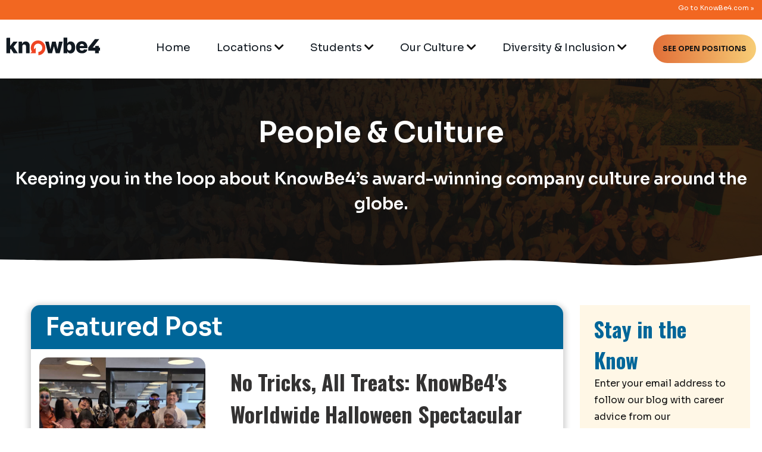

--- FILE ---
content_type: text/html; charset=UTF-8
request_url: https://www.knowbe4.com/careers/blogs/culture/page/5
body_size: 13321
content:
<!doctype html><html lang="en-us"><head><script type="application/javascript" id="hs-cookie-banner-scan" data-hs-allowed="true" src="/_hcms/cookie-banner/auto-blocking.js?portalId=241394&amp;domain=www.knowbe4.com"></script>
    <meta charset="utf-8">
    <title>People &amp; Culture (5)</title>
    <link rel="shortcut icon" href="https://www.knowbe4.com/hubfs/knowbe4-orange-icon_fixed.svg">
    <meta name="description" content="Keeping you informed with what’s going on in KnowBe4 from HR. News about events, job openings, company photos, new hires, and much much more! (5)">
    
    
    
    
    
    <meta name="viewport" content="width=device-width, initial-scale=1">

    
    <meta property="og:description" content="Keeping you informed with what’s going on in KnowBe4 from HR. News about events, job openings, company photos, new hires, and much much more! (5)">
    <meta property="og:title" content="People &amp; Culture (5)">
    <meta name="twitter:description" content="Keeping you informed with what’s going on in KnowBe4 from HR. News about events, job openings, company photos, new hires, and much much more! (5)">
    <meta name="twitter:title" content="People &amp; Culture (5)">

    

    

    <style>
a.cta_button{-moz-box-sizing:content-box !important;-webkit-box-sizing:content-box !important;box-sizing:content-box !important;vertical-align:middle}.hs-breadcrumb-menu{list-style-type:none;margin:0px 0px 0px 0px;padding:0px 0px 0px 0px}.hs-breadcrumb-menu-item{float:left;padding:10px 0px 10px 10px}.hs-breadcrumb-menu-divider:before{content:'›';padding-left:10px}.hs-featured-image-link{border:0}.hs-featured-image{float:right;margin:0 0 20px 20px;max-width:50%}@media (max-width: 568px){.hs-featured-image{float:none;margin:0;width:100%;max-width:100%}}.hs-screen-reader-text{clip:rect(1px, 1px, 1px, 1px);height:1px;overflow:hidden;position:absolute !important;width:1px}
</style>

<link rel="stylesheet" href="https://www.knowbe4.com/hubfs/hub_generated/template_assets/1/44991802552/1755013558379/template__blog.min.css">
<link rel="stylesheet" href="https://www.knowbe4.com/hubfs/hub_generated/template_assets/1/43708410720/1755013563424/template_layout.min.css">
<link rel="stylesheet" href="https://www.knowbe4.com/hubfs/hub_generated/template_assets/1/43708668584/1755013894049/template_main.min.css">
<link rel="stylesheet" href="https://www.knowbe4.com/hubfs/hub_generated/template_assets/1/43708410721/1755248530389/template_theme-overrides.css">
<link rel="stylesheet" href="https://www.knowbe4.com/hubfs/hub_generated/template_assets/1/38969647180/1741797570194/template_layout-ic.min.css">

<style>
  .hero-section-wrap .dnd-section {
    margin:0px;
    padding-top: 200px;
    padding-bottom: 80px;
    padding-left: 20px;
    padding-right: 20px;
  }.hero-section-wrap {
    position: relative;
    width: 100%;
  }
</style>

<link rel="stylesheet" href="https://www.knowbe4.com/hubfs/hub_generated/module_assets/1/43707624225/1741848275668/module_Menu.min.css">
<link rel="stylesheet" href="https://www.knowbe4.com/hubfs/hub_generated/module_assets/1/80787598400/1741848321539/module_blog-topics-accordion-sidebar-local.min.css">
<!-- Editor Styles -->
<style id="hs_editor_style" type="text/css">
#hs_cos_wrapper_footer_logo  { display: block !important; padding-bottom: 0px !important }
#hs_cos_wrapper_site_logo  { display: block !important; padding-bottom: 10px !important; padding-top: 10px !important }
.footer-dnd-row-0-max-width-section-centering > .row-fluid {
  max-width: 1290px !important;
  margin-left: auto !important;
  margin-right: auto !important;
}
/* HubSpot Non-stacked Media Query Styles */
@media (min-width:768px) {
  .footer-dnd-row-0-vertical-alignment > .row-fluid {
    display: -ms-flexbox !important;
    -ms-flex-direction: row;
    display: flex !important;
    flex-direction: row;
  }
  .footer-dnd-row-1-vertical-alignment > .row-fluid {
    display: -ms-flexbox !important;
    -ms-flex-direction: row;
    display: flex !important;
    flex-direction: row;
  }
  .cell_1618523719093-vertical-alignment {
    display: -ms-flexbox !important;
    -ms-flex-direction: column !important;
    -ms-flex-pack: start !important;
    display: flex !important;
    flex-direction: column !important;
    justify-content: flex-start !important;
  }
  .cell_1618523719093-vertical-alignment > div {
    flex-shrink: 0 !important;
  }
  .cell_1617407624133-vertical-alignment {
    display: -ms-flexbox !important;
    -ms-flex-direction: column !important;
    -ms-flex-pack: start !important;
    display: flex !important;
    flex-direction: column !important;
    justify-content: flex-start !important;
  }
  .cell_1617407624133-vertical-alignment > div {
    flex-shrink: 0 !important;
  }
  .cell_1617407591303-vertical-alignment {
    display: -ms-flexbox !important;
    -ms-flex-direction: column !important;
    -ms-flex-pack: start !important;
    display: flex !important;
    flex-direction: column !important;
    justify-content: flex-start !important;
  }
  .cell_1617407591303-vertical-alignment > div {
    flex-shrink: 0 !important;
  }
  .cell_1617407507692-vertical-alignment {
    display: -ms-flexbox !important;
    -ms-flex-direction: column !important;
    -ms-flex-pack: start !important;
    display: flex !important;
    flex-direction: column !important;
    justify-content: flex-start !important;
  }
  .cell_1617407507692-vertical-alignment > div {
    flex-shrink: 0 !important;
  }
  .cell_1617407507692-row-1-vertical-alignment > .row-fluid {
    display: -ms-flexbox !important;
    -ms-flex-direction: row;
    display: flex !important;
    flex-direction: row;
  }
  .cell_1617984371445-vertical-alignment {
    display: -ms-flexbox !important;
    -ms-flex-direction: column !important;
    -ms-flex-pack: start !important;
    display: flex !important;
    flex-direction: column !important;
    justify-content: flex-start !important;
  }
  .cell_1617984371445-vertical-alignment > div {
    flex-shrink: 0 !important;
  }
  .cell_1617984371444-vertical-alignment {
    display: -ms-flexbox !important;
    -ms-flex-direction: column !important;
    -ms-flex-pack: start !important;
    display: flex !important;
    flex-direction: column !important;
    justify-content: flex-start !important;
  }
  .cell_1617984371444-vertical-alignment > div {
    flex-shrink: 0 !important;
  }
  .cell_1618514403484-vertical-alignment {
    display: -ms-flexbox !important;
    -ms-flex-direction: column !important;
    -ms-flex-pack: center !important;
    display: flex !important;
    flex-direction: column !important;
    justify-content: center !important;
  }
  .cell_1618514403484-vertical-alignment > div {
    flex-shrink: 0 !important;
  }
  .cell_1618514403484-row-0-vertical-alignment > .row-fluid {
    display: -ms-flexbox !important;
    -ms-flex-direction: row;
    display: flex !important;
    flex-direction: row;
  }
  .cell_1618514406019-vertical-alignment {
    display: -ms-flexbox !important;
    -ms-flex-direction: column !important;
    -ms-flex-pack: center !important;
    display: flex !important;
    flex-direction: column !important;
    justify-content: center !important;
  }
  .cell_1618514406019-vertical-alignment > div {
    flex-shrink: 0 !important;
  }
  .cell_1618514406017-vertical-alignment {
    display: -ms-flexbox !important;
    -ms-flex-direction: column !important;
    -ms-flex-pack: center !important;
    display: flex !important;
    flex-direction: column !important;
    justify-content: center !important;
  }
  .cell_1618514406017-vertical-alignment > div {
    flex-shrink: 0 !important;
  }
  .cell_1618514576306-vertical-alignment {
    display: -ms-flexbox !important;
    -ms-flex-direction: column !important;
    -ms-flex-pack: center !important;
    display: flex !important;
    flex-direction: column !important;
    justify-content: center !important;
  }
  .cell_1618514576306-vertical-alignment > div {
    flex-shrink: 0 !important;
  }
}
/* HubSpot Styles (default) */
.subfooter-dnd-row-0-background-layers {
  background-image: linear-gradient(rgba(0, 102, 153, 1), rgba(0, 102, 153, 1)) !important;
  background-position: left top !important;
  background-size: auto !important;
  background-repeat: no-repeat !important;
}
.footer-dnd-row-0-padding {
  padding-top: px !important;
  padding-bottom: 30px !important;
  padding-left: px !important;
  padding-right: px !important;
}
.footer-dnd-row-1-margin {
  margin-top: -10px !important;
  margin-bottom: 0px !important;
}
.footer-dnd-row-1-padding {
  padding-top: 0px !important;
  padding-bottom: 40px !important;
  padding-left: px !important;
  padding-right: px !important;
}
.cell_1618514403484-padding {
  padding-top: 0px !important;
  padding-bottom: 0px !important;
  padding-left: 0px !important;
  padding-right: 0px !important;
}
</style><style>
  @font-face {
    font-family: "Sora";
    font-weight: 600;
    font-style: normal;
    font-display: swap;
    src: url("/_hcms/googlefonts/Sora/600.woff2") format("woff2"), url("/_hcms/googlefonts/Sora/600.woff") format("woff");
  }
  @font-face {
    font-family: "Sora";
    font-weight: 400;
    font-style: normal;
    font-display: swap;
    src: url("/_hcms/googlefonts/Sora/regular.woff2") format("woff2"), url("/_hcms/googlefonts/Sora/regular.woff") format("woff");
  }
  @font-face {
    font-family: "Sora";
    font-weight: 700;
    font-style: normal;
    font-display: swap;
    src: url("/_hcms/googlefonts/Sora/700.woff2") format("woff2"), url("/_hcms/googlefonts/Sora/700.woff") format("woff");
  }
</style>

    <script src="https://www.knowbe4.com/hubfs/hub_generated/template_assets/1/163363288249/1764778277066/template_jquery-3.7.1.min.js"></script>


    

<!-- Qualified -->
<script>
(function(w,q){w['QualifiedObject']=q;w[q]=w[q]||function(){
(w[q].q=w[q].q||[]).push(arguments)};})(window,'qualified')
</script>
<script data-hs-cookie-categories="necessary" async src="https://js.qualified.com/qualified.js?token=KTxFyYLBFFokV7f6"></script>
<!-- End Qualified -->


<style>
  body > #hs-banner-parent:not(.show) {
  	display:none;
  }
</style>

<meta name="google-site-verification" content="OiUncK9NrYTF5gT9-HxtQlACIUReqSg0Pix8_PwHFP8">

<meta name="keywords" content="phishing,social engineering,ransomware,kevin mitnick,spear phishing,security awareness training,cryptolocker,phish-prone,hackers,hacking,on-line training,training,anti-phishing training,stu sjouwerman,knowbe4,tampa bay,florida">

<!-- Google Tag Manager -->
<script>(function(w,d,s,l,i){w[l]=w[l]||[];w[l].push({'gtm.start':
new Date().getTime(),event:'gtm.js'});var f=d.getElementsByTagName(s)[0],
j=d.createElement(s),dl=l!='dataLayer'?'&l='+l:'';j.async=true;j.src=
'https://www.googletagmanager.com/gtm.js?id='+i+dl;f.parentNode.insertBefore(j,f);
})(window,document,'script','dataLayer','GTM-N7W93L8');</script>
<!-- End Google Tag Manager -->

<!-- HUBDB hreflang (www.knowbe4.com) -->



 

<!--END OF HUBDB hreflang (www.knowbe4.com) -->
<script src="https://www.knowbe4.com/hubfs/hub_generated/template_assets/1/90968704276/1741797658748/template_utm-cookie-v4.min.js"></script>
<link rel="prev" href="https://www.knowbe4.com/careers/blogs/culture/page/4">
<link rel="next" href="https://www.knowbe4.com/careers/blogs/culture/page/6">
<meta property="og:url" content="https://www.knowbe4.com/careers/blogs/culture">
<meta property="og:type" content="blog">
<meta name="twitter:card" content="summary">
<link rel="alternate" type="application/rss+xml" href="https://www.knowbe4.com/careers/blogs/culture/rss.xml">
<meta name="twitter:domain" content="www.knowbe4.com">
<script src="//platform.linkedin.com/in.js" type="text/javascript">
    lang: en_US
</script>

<meta http-equiv="content-language" content="en-us">





<script>
  (function(i,s,o,g,r,a,m){i['GoogleAnalyticsObject']=r;i[r]=i[r]||function(){
  (i[r].q=i[r].q||[]).push(arguments)},i[r].l=1*new Date();a=s.createElement(o),
  m=s.getElementsByTagName(o)[0];a.async=1;a.src=g;m.parentNode.insertBefore(a,m)
  })(window,document,'script','//www.google-analytics.com/analytics.js','ga');

  ga('create', 'UA-21999915-2', 'knowbe4.com');
  ga('send', 'pageview');

</script>
    <link rel="stylesheet" type="text/css" href="https://www.knowbe4.com/hubfs/hub_generated/template_assets/1/43707624251/1755013564735/template_slick.min.css">
    
    
    <meta property="og:image" content="">
    
    
    <script src="https://www.knowbe4.com/hubfs/hub_generated/template_assets/1/43708410723/1755013567807/template_jquery351.min.js"></script>
    
  <meta name="generator" content="HubSpot"></head>
  <body class="body-wrapper   hs-content-id-72091135237 hs-blog-listing hs-content-path-careers-blogs-culture hs-content-name-knowbe4-careers-blog-listing-page hs-blog-name-kb4people-blog hs-blog-id-4167728731 careers-listing-sidebar-template ">
    <div id="hs_cos_wrapper_pgsettings" class="hs_cos_wrapper hs_cos_wrapper_widget hs_cos_wrapper_type_module" style="" data-hs-cos-general-type="widget" data-hs-cos-type="module"></div>
    

    
    <div data-global-resource-path="CareersMicrosite/templates/partials/header.html"><header class="header header-">
  <div class="eyebrow-menu-container">
    <div class="inside-section ">
      <div id="hs_cos_wrapper_mothership_logo" class="hs_cos_wrapper hs_cos_wrapper_widget hs_cos_wrapper_type_module widget-type-logo" style="" data-hs-cos-general-type="widget" data-hs-cos-type="module">
  






















  
  <span id="hs_cos_wrapper_mothership_logo_hs_logo_widget" class="hs_cos_wrapper hs_cos_wrapper_widget hs_cos_wrapper_type_logo" style="" data-hs-cos-general-type="widget" data-hs-cos-type="logo"><a href="https://www.knowbe4.com" id="hs-link-mothership_logo_hs_logo_widget" style="border-width:0px;border:0px;"><img src="https://www.knowbe4.com/hubfs/knowbe4-logo-blk-orange-cropped-rgb_fixed.svg" class="hs-image-widget " height="30" style="height: auto;width:161px;border-width:0px;border:0px;" width="161" alt="KnowBe4" title="KnowBe4"></a></span>
</div>
      <div class="eyebrow-menu">
        <span id="hs_cos_wrapper_eyebrow_menu" class="hs_cos_wrapper hs_cos_wrapper_widget hs_cos_wrapper_type_menu" style="" data-hs-cos-general-type="widget" data-hs-cos-type="menu"><div id="hs_menu_wrapper_eyebrow_menu" class="hs-menu-wrapper active-branch no-flyouts hs-menu-flow-horizontal" role="navigation" data-sitemap-name="default" data-menu-id="37364337858" aria-label="Navigation Menu">
 <ul role="menu">
  <li class="hs-menu-item hs-menu-depth-1" role="none"><a href="https://www.knowbe4.com" role="menuitem" target="_blank" rel="noopener">Go to KnowBe4.com »</a></li>
 </ul>
</div></span>
      </div>
    </div>
  </div>
  <div class="header__container">
    <div class="header__logo header__logo--main">
      <div id="hs_cos_wrapper_site_logo" class="hs_cos_wrapper hs_cos_wrapper_widget hs_cos_wrapper_type_module widget-type-logo" style="" data-hs-cos-general-type="widget" data-hs-cos-type="module">
  






















  
  <span id="hs_cos_wrapper_site_logo_hs_logo_widget" class="hs_cos_wrapper hs_cos_wrapper_widget hs_cos_wrapper_type_logo" style="" data-hs-cos-general-type="widget" data-hs-cos-type="logo"><a href="https://www.knowbe4.com/careers" id="hs-link-site_logo_hs_logo_widget" style="border-width:0px;border:0px;"><img src="https://www.knowbe4.com/hubfs/knowbe4%20logo%20black%20orange%20rgb%20svg.svg" class="hs-image-widget " height="30" style="height: auto;width:158px;border-width:0px;border:0px;" width="158" alt="KnowBe4" title="KnowBe4"></a></span>
</div>
      
    </div>
    <div class="header__column">
      <div class="header__row-1">
        
        <div class="header--toggle header__navigation--toggle"></div>
        <div class="header__navigation header--element">
          <div id="hs_cos_wrapper_navigation-primary" class="hs_cos_wrapper hs_cos_wrapper_widget hs_cos_wrapper_type_module" style="" data-hs-cos-general-type="widget" data-hs-cos-type="module">











<nav aria-label="Main menu" class="navigation-primary">
  

<ul class="submenu level-1" aria-hidden="false">
  
  
  
<li class="no-submenu menu-item">
  <a class="menu-link " href="https://www.knowbe4.com/careers">Home</a>
  
</li>

  
  
<li class="has-submenu menu-item">
  <a class="menu-link hide-label-mobile">Locations</a>
  
  <input type="checkbox" id="Locations" class="submenu-toggle">
  <label class="menu-arrow" for="Locations">
      <a class="menu-link mobile-only">Locations</a> 
    <span class="menu-arrow-bg"><i class="fas fa-chevron-down"></i></span>
  </label>
  

<ul class="submenu level-2" aria-hidden="true">
  
  
  
<li class="no-submenu menu-item">
  <a class="menu-link " href="https://www.knowbe4.com/careers/locations/clearwater">Clearwater, Florida, United States</a>
  
</li>

  
  
<li class="no-submenu menu-item">
  <a class="menu-link " href="https://www.knowbe4.com/careers/locations/united-kingdom">United Kingdom</a>
  
</li>

  
  
<li class="no-submenu menu-item">
  <a class="menu-link " href="https://www.knowbe4.com/careers/locations/lyon">Lyon, France</a>
  
</li>

  
  
<li class="no-submenu menu-item">
  <a class="menu-link " href="https://www.knowbe4.com/careers/locations/utrecht">Utrecht, Netherlands</a>
  
</li>

  
  
<li class="no-submenu menu-item">
  <a class="menu-link " href="https://www.knowbe4.com/careers/locations/berlin">Berlin, Germany</a>
  
</li>

  
  
<li class="no-submenu menu-item">
  <a class="menu-link " href="https://www.knowbe4.com/careers/locations/cape-town">Cape Town, South Africa</a>
  
</li>

  
  
<li class="no-submenu menu-item">
  <a class="menu-link " href="https://www.knowbe4.com/careers/locations/sao-paulo">São Paulo, Brazil</a>
  
</li>

  
  
<li class="no-submenu menu-item">
  <a class="menu-link " href="https://www.knowbe4.com/careers/locations/dubai">Dubai, United Arab Emirates</a>
  
</li>

  
  
<li class="no-submenu menu-item">
  <a class="menu-link " href="https://www.knowbe4.com/careers/locations/singapore">Singapore, Singapore</a>
  
</li>

  
  
<li class="no-submenu menu-item">
  <a class="menu-link " href="https://www.knowbe4.com/careers/locations/tokyo">Tokyo, Japan</a>
  
</li>

  
  
<li class="no-submenu menu-item">
  <a class="menu-link " href="https://www.knowbe4.com/careers/locations/melbourne">Melbourne, Australia</a>
  
</li>

  
  
<li class="no-submenu menu-item">
  <a class="menu-link " href="https://www.knowbe4.com/careers/locations/kochi">Kochi, India</a>
  
</li>

  
</ul>

  
</li>

  
  
<li class="has-submenu menu-item">
  <a class="menu-link hide-label-mobile">Students</a>
  
  <input type="checkbox" id="Students" class="submenu-toggle">
  <label class="menu-arrow" for="Students">
      <a class="menu-link mobile-only">Students</a> 
    <span class="menu-arrow-bg"><i class="fas fa-chevron-down"></i></span>
  </label>
  

<ul class="submenu level-2" aria-hidden="true">
  
  
  
<li class="no-submenu menu-item">
  <a class="menu-link " href="https://www.knowbe4.com/careers/internships">Internships</a>
  
</li>

  
</ul>

  
</li>

  
  
<li class="has-submenu menu-item">
  <a class="menu-link hide-label-mobile">Our Culture</a>
  
  <input type="checkbox" id="Our Culture" class="submenu-toggle">
  <label class="menu-arrow" for="Our Culture">
      <a class="menu-link mobile-only">Our Culture</a> 
    <span class="menu-arrow-bg"><i class="fas fa-chevron-down"></i></span>
  </label>
  

<ul class="submenu level-2" aria-hidden="true">
  
  
  
<li class="no-submenu menu-item">
  <a class="menu-link " href="https://www.knowbe4.com/careers/benefits">Benefits</a>
  
</li>

  
  
<li class="no-submenu menu-item">
  <a class="menu-link " href="https://www.knowbe4.com/careers/blogs">Careers Blogs</a>
  
</li>

  
  
<li class="no-submenu menu-item">
  <a class="menu-link " href="https://www.knowbe4.com/careers/community-involvement">Community Involvement</a>
  
</li>

  
  
<li class="no-submenu menu-item">
  <a class="menu-link " href="https://www.knowbe4.com/careers/sustainability">Sustainability</a>
  
</li>

  
  
<li class="no-submenu menu-item">
  <a class="menu-link " href="https://www.knowbe4.com/careers/faq">FAQ</a>
  
</li>

  
</ul>

  
</li>

  
  
<li class="has-submenu menu-item">
  <a class="menu-link hide-label-mobile">Diversity &amp; Inclusion</a>
  
  <input type="checkbox" id="Diversity &amp; Inclusion" class="submenu-toggle">
  <label class="menu-arrow" for="Diversity &amp; Inclusion">
      <a class="menu-link mobile-only">Diversity &amp; Inclusion</a> 
    <span class="menu-arrow-bg"><i class="fas fa-chevron-down"></i></span>
  </label>
  

<ul class="submenu level-2" aria-hidden="true">
  
  
  
<li class="no-submenu menu-item">
  <a class="menu-link " href="https://www.knowbe4.com/careers/diversity">Our Initiatives</a>
  
</li>

  
</ul>

  
</li>

  
  
<li class="no-submenu menu-item">
  <a class="menu-link " href="https://www.knowbe4.com/careers/job-openings">See Open Positions</a>
  
</li>

  
</ul>

</nav></div>
        </div>
      </div>
    </div>
  </div>
</header>


<div class="sticky-header  hidden-tablet hidden-phone">
    <div class="header__container">

  <div class="header__logo header__logo--main">
    <a href="https://www.knowbe4.com/careers" id="hs-link-site_logo" style="border-width:0px;border:0px;"><img src="https://www.knowbe4.com/hubfs/raw_assets/public/CareersMicrosite/images/knowbe4-logo-blk-orange-cropped-rgb_final.svg" class="hs-image-widget " height="30" style="height: auto;width:158px;border-width:0px;border:0px;" width="158" alt="Internet Security Awareness Training " title="Internet Security Awareness Training "></a>
  </div>
  <div id="hs_cos_wrapper_navigation-primary" class="hs_cos_wrapper hs_cos_wrapper_widget hs_cos_wrapper_type_module" style="" data-hs-cos-general-type="widget" data-hs-cos-type="module">











<nav aria-label="Main menu" class="navigation-primary">
  

<ul class="submenu level-1" aria-hidden="false">
  
  
  
<li class="no-submenu menu-item">
  <a class="menu-link " href="https://www.knowbe4.com/careers">Home</a>
  
</li>

  
  
<li class="has-submenu menu-item">
  <a class="menu-link hide-label-mobile">Locations</a>
  
  <input type="checkbox" id="Locations" class="submenu-toggle">
  <label class="menu-arrow" for="Locations">
      <a class="menu-link mobile-only">Locations</a> 
    <span class="menu-arrow-bg"><i class="fas fa-chevron-down"></i></span>
  </label>
  

<ul class="submenu level-2" aria-hidden="true">
  
  
  
<li class="no-submenu menu-item">
  <a class="menu-link " href="https://www.knowbe4.com/careers/locations/clearwater">Clearwater, Florida, United States</a>
  
</li>

  
  
<li class="no-submenu menu-item">
  <a class="menu-link " href="https://www.knowbe4.com/careers/locations/united-kingdom">United Kingdom</a>
  
</li>

  
  
<li class="no-submenu menu-item">
  <a class="menu-link " href="https://www.knowbe4.com/careers/locations/lyon">Lyon, France</a>
  
</li>

  
  
<li class="no-submenu menu-item">
  <a class="menu-link " href="https://www.knowbe4.com/careers/locations/utrecht">Utrecht, Netherlands</a>
  
</li>

  
  
<li class="no-submenu menu-item">
  <a class="menu-link " href="https://www.knowbe4.com/careers/locations/berlin">Berlin, Germany</a>
  
</li>

  
  
<li class="no-submenu menu-item">
  <a class="menu-link " href="https://www.knowbe4.com/careers/locations/cape-town">Cape Town, South Africa</a>
  
</li>

  
  
<li class="no-submenu menu-item">
  <a class="menu-link " href="https://www.knowbe4.com/careers/locations/sao-paulo">São Paulo, Brazil</a>
  
</li>

  
  
<li class="no-submenu menu-item">
  <a class="menu-link " href="https://www.knowbe4.com/careers/locations/dubai">Dubai, United Arab Emirates</a>
  
</li>

  
  
<li class="no-submenu menu-item">
  <a class="menu-link " href="https://www.knowbe4.com/careers/locations/singapore">Singapore, Singapore</a>
  
</li>

  
  
<li class="no-submenu menu-item">
  <a class="menu-link " href="https://www.knowbe4.com/careers/locations/tokyo">Tokyo, Japan</a>
  
</li>

  
  
<li class="no-submenu menu-item">
  <a class="menu-link " href="https://www.knowbe4.com/careers/locations/melbourne">Melbourne, Australia</a>
  
</li>

  
  
<li class="no-submenu menu-item">
  <a class="menu-link " href="https://www.knowbe4.com/careers/locations/kochi">Kochi, India</a>
  
</li>

  
</ul>

  
</li>

  
  
<li class="has-submenu menu-item">
  <a class="menu-link hide-label-mobile">Students</a>
  
  <input type="checkbox" id="Students" class="submenu-toggle">
  <label class="menu-arrow" for="Students">
      <a class="menu-link mobile-only">Students</a> 
    <span class="menu-arrow-bg"><i class="fas fa-chevron-down"></i></span>
  </label>
  

<ul class="submenu level-2" aria-hidden="true">
  
  
  
<li class="no-submenu menu-item">
  <a class="menu-link " href="https://www.knowbe4.com/careers/internships">Internships</a>
  
</li>

  
</ul>

  
</li>

  
  
<li class="has-submenu menu-item">
  <a class="menu-link hide-label-mobile">Our Culture</a>
  
  <input type="checkbox" id="Our Culture" class="submenu-toggle">
  <label class="menu-arrow" for="Our Culture">
      <a class="menu-link mobile-only">Our Culture</a> 
    <span class="menu-arrow-bg"><i class="fas fa-chevron-down"></i></span>
  </label>
  

<ul class="submenu level-2" aria-hidden="true">
  
  
  
<li class="no-submenu menu-item">
  <a class="menu-link " href="https://www.knowbe4.com/careers/benefits">Benefits</a>
  
</li>

  
  
<li class="no-submenu menu-item">
  <a class="menu-link " href="https://www.knowbe4.com/careers/blogs">Careers Blogs</a>
  
</li>

  
  
<li class="no-submenu menu-item">
  <a class="menu-link " href="https://www.knowbe4.com/careers/community-involvement">Community Involvement</a>
  
</li>

  
  
<li class="no-submenu menu-item">
  <a class="menu-link " href="https://www.knowbe4.com/careers/sustainability">Sustainability</a>
  
</li>

  
  
<li class="no-submenu menu-item">
  <a class="menu-link " href="https://www.knowbe4.com/careers/faq">FAQ</a>
  
</li>

  
</ul>

  
</li>

  
  
<li class="has-submenu menu-item">
  <a class="menu-link hide-label-mobile">Diversity &amp; Inclusion</a>
  
  <input type="checkbox" id="Diversity &amp; Inclusion" class="submenu-toggle">
  <label class="menu-arrow" for="Diversity &amp; Inclusion">
      <a class="menu-link mobile-only">Diversity &amp; Inclusion</a> 
    <span class="menu-arrow-bg"><i class="fas fa-chevron-down"></i></span>
  </label>
  

<ul class="submenu level-2" aria-hidden="true">
  
  
  
<li class="no-submenu menu-item">
  <a class="menu-link " href="https://www.knowbe4.com/careers/diversity">Our Initiatives</a>
  
</li>

  
</ul>

  
</li>

  
  
<li class="no-submenu menu-item">
  <a class="menu-link " href="https://www.knowbe4.com/careers/job-openings">See Open Positions</a>
  
</li>

  
</ul>

</nav></div>
  </div>
</div>

</div>
    

    
<div id="hs_cos_wrapper_bog_listing_hero" class="hs_cos_wrapper hs_cos_wrapper_widget hs_cos_wrapper_type_module" style="" data-hs-cos-general-type="widget" data-hs-cos-type="module"><div class="blog-header hero-section-wrap" style="background-image:url('https://www.knowbe4.com/hubfs/hr-header.jpg?width=1920');background-size:cover;">
  <div class="blog-header__inner hero-section-overlay blog_list" style="padding-top: 60px; padding-bottom: 60px; margin-bottom: -30px;">
    
    <h1 class="blog-header__title">People &amp; Culture</h1>
    <h4 class="blog-header__subtitle">Keeping you in the loop about KnowBe4’s award-winning company culture around the globe.</h4>
    
  </div>
  <svg style="width:100%;margin-bottom:-15px" preserveaspectratio="none" xmlns="http://www.w3.org/2000/svg" viewbox="0 0 1440 32.648"><path d="M1440,64l-40,4.757C1360,73.565,1280,83,1200,83.04c-80-.038-160-9.475-240-9.514C880,73.565,800,83,720,83.04,640,83,560,73.565,480,70.8c-80-2.716-160,1.365-240,2.729-80,1.314-160,.038-200-.689L0,72.162V96.648H1440Z" transform="translate(0 -64)" fill="#fff"></path></svg>
</div></div>
<div class="content-wrapper blog-sidebar-template blog-sidebar-template__listing">
  <div class="row-fluid row-fluid-flex" id="sticky-wrapper">
    <div class="span3" id="sticky-sidebar">
      
      <div id="hs_cos_wrapper_module_165939370170380_sdfghj" class="hs_cos_wrapper hs_cos_wrapper_widget hs_cos_wrapper_type_module" style="" data-hs-cos-general-type="widget" data-hs-cos-type="module"><div id="blog-nav" class="b-nav">
  <div class="top-content">
    <h3 class="e-nav__title">Stay in the Know</h3>
    <p class="e-nav__intro">Enter your email address to follow our blog with career advice from our recruiters,&nbsp;team member spotlights, and all the latest updates at KnowBe4!</p>
    <div class="blog_subscription_form">
      
      <span id="hs_cos_wrapper_module_165939370170380_sdfghj_blog_subscription" class="hs_cos_wrapper hs_cos_wrapper_widget hs_cos_wrapper_type_form" style="" data-hs-cos-general-type="widget" data-hs-cos-type="form"><h3 id="hs_cos_wrapper_module_165939370170380_sdfghj_blog_subscription_title" class="hs_cos_wrapper form-title" data-hs-cos-general-type="widget_field" data-hs-cos-type="text"></h3>

<div id="hs_form_target_module_165939370170380_sdfghj_blog_subscription"></div>









</span>
   </div> 
    <!-- <p class="e-nav__message">Don’t worry, we won’t spam you. We only send a couple emails a month!</p>
    <a class="e-nav__button" href="https://twitter.com/KB4People"></a>  -->
    <div class="search-bar">
      <h3>Search Our Blog</h3>
      <div class="hs-search-field">
        <div class="hs-search-field__bar"> 
          <form action="/hs-search-results">
            <input type="hidden" name="type" value="BLOG_POST">
            <input type="hidden" name="pathPrefix" value="/careers/blog">
            <div class="input">
              <input type="text" id="hs-search-1" class="hs-search-field__input" name="term" placeholder="Search">
              <a class="hs-button primary" aria-label="Search"><i class="fa fa-search"></i></a>
            </div>
          </form>
        </div>
        <ul class="hs-search-field__suggestions"></ul>
      </div>
    </div>
  </div>
  
  <div class="row-fluid">
    <div class="span12">
      
      <div class="b-accord">
        <div class="b-accord__header">
          <a href="#" id="b-accord__toggle-link" class="b-accord__toggle-link">
            <span>Interests</span>
            <i class="fas fa-caret-right"></i></a>
        </div>
        <ul class="b-accord__body">
          
          
          
          <li class="b-accord__tag"><a href="https://www.knowbe4.com/careers/blogs/culture/topic/fun-shenanigans">Fun &amp; Shenanigans</a></li>
          
          
          
          <li class="b-accord__tag"><a href="https://www.knowbe4.com/careers/blogs/culture/topic/diversity-inclusion">Diversity &amp; Inclusion</a></li>
          
          
          
          <li class="b-accord__tag"><a href="https://www.knowbe4.com/careers/blogs/culture/topic/employee-spotlights">Employee Spotlights</a></li>
          
          
          
          <li class="b-accord__tag"><a href="https://www.knowbe4.com/careers/blogs/culture/topic/career-advice">Career Advice</a></li>
          
          
          
          <li class="b-accord__tag"><a href="https://www.knowbe4.com/careers/blogs/culture/topic/students-early-career">Students &amp; Early Career</a></li>
          
          
          
          <li class="b-accord__tag"><a href="https://www.knowbe4.com/careers/blogs/culture/topic/company-milestones">Company Milestones</a></li>
          
          
          
          <li class="b-accord__tag"><a href="https://www.knowbe4.com/careers/blogs/culture/topic/knowbe4-around-the-globe">KnowBe4 Around The Globe</a></li>
          
          
          
          <li class="b-accord__tag"><a href="https://www.knowbe4.com/careers/blogs/culture/topic/accolades">Accolades</a></li>
          
          
          
          <li class="b-accord__tag"><a href="https://www.knowbe4.com/careers/blogs/culture/topic/philanthropy">Philanthropy</a></li>
          
          
          
          <li class="b-accord__tag"><a href="https://www.knowbe4.com/careers/blogs/culture/topic/wellness">Wellness</a></li>
          
          
          
          <li class="b-accord__tag"><a href="https://www.knowbe4.com/careers/blogs/culture/topic/sustainability">Sustainability</a></li>
          
          
          
              
          
          
          <li class="b-accord__tag"><a href="https://www.knowbe4.com/careers/blogs/culture/topic/working-during-covid-19">Working During COVID-19</a></li>
          
          
          
          <li class="b-accord__tag"><a href="https://www.knowbe4.com/careers/blogs/culture/topic/benefits">Benefits</a></li>
          
          
          
              
          
        </ul>
      </div>
      
    </div>
  </div>
</div>
</div>
      
      
    </div>
    <div class="span9 blog-post-listing-items">
      
        <div id="hs_cos_wrapper_featured_blog" class="hs_cos_wrapper hs_cos_wrapper_widget hs_cos_wrapper_type_module" style="" data-hs-cos-general-type="widget" data-hs-cos-type="module">
<div class="row-fluid">
  <div class="span12">
    
    <div class="b-featured-post">
      <div class="b-featuredpost__header">
        <h2>Featured Post</h2>
      </div>
      <div class="b-featured-post__body">
        <div class="b-featured-post__image">
          <img src="https://www.knowbe4.com/hubfs/Careers%20blog/WhatsApp%20Image%202025-10-31%20at%201.55.21%20PM%20(2).jpeg" alt="">
        </div>
        <div class="b-featured-post__content">
          <h3 class="b-featured-post____title"><a href="https://www.knowbe4.com/careers/blogs/culture/knowbe4-halloween-recap-2025">No Tricks, All Treats: KnowBe4's Worldwide Halloween Spectacular</a></h3>
          <p></p><p>Another legendary Halloween at KnowBe4! Our global teams brought their A-game and, in true KnowBe4 fashion, treated this spooky celebration with the creativity and energy it deserves. From jaw-dropping costumes to hauntingly …</p>
          <a href="https://www.knowbe4.com/careers/blogs/culture/knowbe4-halloween-recap-2025" class="e-featured-post____read-more">Read More</a>
        </div>
      </div>
    </div>
    
  </div>
</div></div>
      
      
      <div class="b-posts">
        
        <div class="b-posts__post">
          <a href="https://www.knowbe4.com/careers/blogs/culture/how-to-stand-out-when-applying-for-a-knowbe4-internship" class="b-post__link-blocker"></a>
          <div class="b-post__image">
            <img src="https://www.knowbe4.com/hubfs/IMG_5503.jpg" alt="" class="e-post__img">
          </div>
          <div class="b-post__content">
            <h4 class="b-post__title"><a href="https://www.knowbe4.com/careers/blogs/culture/how-to-stand-out-when-applying-for-a-knowbe4-internship">How to Stand Out When Applying For an Internship at KnowBe4</a></h4>
          </div>
<!--           <div class="b-featured-post__cta">
            <a href="https://www.knowbe4.com/careers/blogs/culture/how-to-stand-out-when-applying-for-a-knowbe4-internship" class="e-featured-post____read-more">Read More</a>
          </div> -->
        </div>
        
        <div class="b-posts__post">
          <a href="https://www.knowbe4.com/careers/blogs/culture/recapping-knowbe4s-2022-global-internship-program" class="b-post__link-blocker"></a>
          <div class="b-post__image">
            <img src="https://www.knowbe4.com/hubfs/IMG_5473.jpg" alt="" class="e-post__img">
          </div>
          <div class="b-post__content">
            <h4 class="b-post__title"><a href="https://www.knowbe4.com/careers/blogs/culture/recapping-knowbe4s-2022-global-internship-program">Recapping KnowBe4's 2022 Global Internship Program</a></h4>
          </div>
<!--           <div class="b-featured-post__cta">
            <a href="https://www.knowbe4.com/careers/blogs/culture/recapping-knowbe4s-2022-global-internship-program" class="e-featured-post____read-more">Read More</a>
          </div> -->
        </div>
        
        <div class="b-posts__post">
          <a href="https://www.knowbe4.com/careers/blogs/culture/how-this-vp-balances-motherhood-and-leading-an-award-winning-team" class="b-post__link-blocker"></a>
          <div class="b-post__image">
            <img src="https://www.knowbe4.com/hubfs/IMG_1837.jpg" alt="" class="e-post__img">
          </div>
          <div class="b-post__content">
            <h4 class="b-post__title"><a href="https://www.knowbe4.com/careers/blogs/culture/how-this-vp-balances-motherhood-and-leading-an-award-winning-team">How This VP Balances Motherhood and Leading an Award-Winning Team</a></h4>
          </div>
<!--           <div class="b-featured-post__cta">
            <a href="https://www.knowbe4.com/careers/blogs/culture/how-this-vp-balances-motherhood-and-leading-an-award-winning-team" class="e-featured-post____read-more">Read More</a>
          </div> -->
        </div>
        
        <div class="b-posts__post">
          <a href="https://www.knowbe4.com/careers/blogs/culture/knowbe4s-12th-anniversary-celebrations-around-the-globe" class="b-post__link-blocker"></a>
          <div class="b-post__image">
            <img src="https://www.knowbe4.com/hubfs/1.jpeg" alt="" class="e-post__img">
          </div>
          <div class="b-post__content">
            <h4 class="b-post__title"><a href="https://www.knowbe4.com/careers/blogs/culture/knowbe4s-12th-anniversary-celebrations-around-the-globe">KnowBe4's 12th Anniversary Celebrations Around the Globe</a></h4>
          </div>
<!--           <div class="b-featured-post__cta">
            <a href="https://www.knowbe4.com/careers/blogs/culture/knowbe4s-12th-anniversary-celebrations-around-the-globe" class="e-featured-post____read-more">Read More</a>
          </div> -->
        </div>
        
        <div class="b-posts__post">
          <a href="https://www.knowbe4.com/careers/blogs/culture/meet-knowsters-from-our-smb-sales-team" class="b-post__link-blocker"></a>
          <div class="b-post__image">
            <img src="https://www.knowbe4.com/hubfs/Screenshot_20220724-002358_Photos.jpg" alt="" class="e-post__img">
          </div>
          <div class="b-post__content">
            <h4 class="b-post__title"><a href="https://www.knowbe4.com/careers/blogs/culture/meet-knowsters-from-our-smb-sales-team">Meet Knowsters From Our SMB Sales Team</a></h4>
          </div>
<!--           <div class="b-featured-post__cta">
            <a href="https://www.knowbe4.com/careers/blogs/culture/meet-knowsters-from-our-smb-sales-team" class="e-featured-post____read-more">Read More</a>
          </div> -->
        </div>
        
        <div class="b-posts__post">
          <a href="https://www.knowbe4.com/careers/blogs/culture/hear-from-chris-knowbe4s-2022-black-american-in-cybersecurity-scholarship-winner" class="b-post__link-blocker"></a>
          <div class="b-post__image">
            <img src="https://www.knowbe4.com/hubfs/image1%20%282%29.jpeg" alt="" class="e-post__img">
          </div>
          <div class="b-post__content">
            <h4 class="b-post__title"><a href="https://www.knowbe4.com/careers/blogs/culture/hear-from-chris-knowbe4s-2022-black-american-in-cybersecurity-scholarship-winner">Hear from Chris, KnowBe4’s 2022 Black Americans in Cybersecurity Scholarship Winner</a></h4>
          </div>
<!--           <div class="b-featured-post__cta">
            <a href="https://www.knowbe4.com/careers/blogs/culture/hear-from-chris-knowbe4s-2022-black-american-in-cybersecurity-scholarship-winner" class="e-featured-post____read-more">Read More</a>
          </div> -->
        </div>
        
        <div class="b-posts__post">
          <a href="https://www.knowbe4.com/careers/blogs/culture/knowbe4s-2022-pride-celebrations" class="b-post__link-blocker"></a>
          <div class="b-post__image">
            <img src="https://www.knowbe4.com/hubfs/HR%20Blog%20Photos/Pride%20In%20Utrecht.jpg" alt="" class="e-post__img">
          </div>
          <div class="b-post__content">
            <h4 class="b-post__title"><a href="https://www.knowbe4.com/careers/blogs/culture/knowbe4s-2022-pride-celebrations">KnowBe4's 2022 Pride Celebrations</a></h4>
          </div>
<!--           <div class="b-featured-post__cta">
            <a href="https://www.knowbe4.com/careers/blogs/culture/knowbe4s-2022-pride-celebrations" class="e-featured-post____read-more">Read More</a>
          </div> -->
        </div>
        
        <div class="b-posts__post">
          <a href="https://www.knowbe4.com/careers/blogs/culture/meet-our-cape-town-research-development-team" class="b-post__link-blocker"></a>
          <div class="b-post__image">
            <img src="https://www.knowbe4.com/hubfs/PHOTO-2021-11-12-19-37-46.jpg" alt="" class="e-post__img">
          </div>
          <div class="b-post__content">
            <h4 class="b-post__title"><a href="https://www.knowbe4.com/careers/blogs/culture/meet-our-cape-town-research-development-team">Meet Our Cape Town Research &amp; Development Team</a></h4>
          </div>
<!--           <div class="b-featured-post__cta">
            <a href="https://www.knowbe4.com/careers/blogs/culture/meet-our-cape-town-research-development-team" class="e-featured-post____read-more">Read More</a>
          </div> -->
        </div>
        
        <div class="b-posts__post">
          <a href="https://www.knowbe4.com/careers/blogs/culture/a-look-back-at-knowbe4s-2021-sales-career-accelerator" class="b-post__link-blocker"></a>
          <div class="b-post__image">
            <img src="https://www.knowbe4.com/hubfs/SCA%202022%20Grad%20Pic.png" alt="" class="e-post__img">
          </div>
          <div class="b-post__content">
            <h4 class="b-post__title"><a href="https://www.knowbe4.com/careers/blogs/culture/a-look-back-at-knowbe4s-2021-sales-career-accelerator">A Look Back At KnowBe4’s 2021-2022 Sales Career Accelerator</a></h4>
          </div>
<!--           <div class="b-featured-post__cta">
            <a href="https://www.knowbe4.com/careers/blogs/culture/a-look-back-at-knowbe4s-2021-sales-career-accelerator" class="e-featured-post____read-more">Read More</a>
          </div> -->
        </div>
        
        <div class="b-posts__post">
          <a href="https://www.knowbe4.com/careers/blogs/culture/knowbe4s-2022-earth-day-celebrations-around-the-world" class="b-post__link-blocker"></a>
          <div class="b-post__image">
            <img src="https://www.knowbe4.com/hubfs/HR%20Blog%20Photos/IMG_9466.png" alt="" class="e-post__img">
          </div>
          <div class="b-post__content">
            <h4 class="b-post__title"><a href="https://www.knowbe4.com/careers/blogs/culture/knowbe4s-2022-earth-day-celebrations-around-the-world">KnowBe4’s 2022 Earth Day Celebrations Around The Globe</a></h4>
          </div>
<!--           <div class="b-featured-post__cta">
            <a href="https://www.knowbe4.com/careers/blogs/culture/knowbe4s-2022-earth-day-celebrations-around-the-world" class="e-featured-post____read-more">Read More</a>
          </div> -->
        </div>
        
        <div class="b-posts__post">
          <a href="https://www.knowbe4.com/careers/blogs/culture/hear-from-raquel-knowbe4s-2022-women-in-cybersecurity-scholarship-winner" class="b-post__link-blocker"></a>
          <div class="b-post__image">
            <img src="https://www.knowbe4.com/hubfs/Blog%20Scholarship%20Winner%20Raquel.png" alt="" class="e-post__img">
          </div>
          <div class="b-post__content">
            <h4 class="b-post__title"><a href="https://www.knowbe4.com/careers/blogs/culture/hear-from-raquel-knowbe4s-2022-women-in-cybersecurity-scholarship-winner">Hear from Raquel, KnowBe4’s 2022 Women in Cybersecurity Scholarship Winner</a></h4>
          </div>
<!--           <div class="b-featured-post__cta">
            <a href="https://www.knowbe4.com/careers/blogs/culture/hear-from-raquel-knowbe4s-2022-women-in-cybersecurity-scholarship-winner" class="e-featured-post____read-more">Read More</a>
          </div> -->
        </div>
        
        <div class="b-posts__post">
          <a href="https://www.knowbe4.com/careers/blogs/culture/the-first-annual-knowster-parents-spring-celebration" class="b-post__link-blocker"></a>
          <div class="b-post__image">
            <img src="https://www.knowbe4.com/hubfs/IMG_6175%20%281%29.jpg" alt="" class="e-post__img">
          </div>
          <div class="b-post__content">
            <h4 class="b-post__title"><a href="https://www.knowbe4.com/careers/blogs/culture/the-first-annual-knowster-parents-spring-celebration">Our First Annual Knowster Parents Spring Celebration</a></h4>
          </div>
<!--           <div class="b-featured-post__cta">
            <a href="https://www.knowbe4.com/careers/blogs/culture/the-first-annual-knowster-parents-spring-celebration" class="e-featured-post____read-more">Read More</a>
          </div> -->
        </div>
        
      </div>
      
    </div>
  </div>
  
  <div class="row-fluid" id="pagination-wrapper">
    <div class="span12">
      
      <div class="blog-pagination">
        
        

        
          <a class="blog-pagination__link blog-pagination__prev-link" href="https://www.knowbe4.com/careers/blogs/culture/page/4">
            <svg version="1.0" xmlns="http://www.w3.org/2000/svg" viewbox="0 0 320 512" width="13" aria-hidden="true"><g id="chevron-left1_layer"><path d="M34.52 239.03L228.87 44.69c9.37-9.37 24.57-9.37 33.94 0l22.67 22.67c9.36 9.36 9.37 24.52.04 33.9L131.49 256l154.02 154.75c9.34 9.38 9.32 24.54-.04 33.9l-22.67 22.67c-9.37 9.37-24.57 9.37-33.94 0L34.52 272.97c-9.37-9.37-9.37-24.57 0-33.94z" /></g></svg>
            Previous
          </a>
        
        
        
        
        <a class="blog-pagination__link blog-pagination__number-link " href="https://www.knowbe4.com/careers/blogs/culture/page/3">3</a>
        
        
        
        
        <a class="blog-pagination__link blog-pagination__number-link " href="https://www.knowbe4.com/careers/blogs/culture/page/4">4</a>
        
        
        
        
        <a class="blog-pagination__link blog-pagination__number-link blog-pagination__link--active" href="https://www.knowbe4.com/careers/blogs/culture/page/5">5</a>
        
        
        
        
        <a class="blog-pagination__link blog-pagination__number-link " href="https://www.knowbe4.com/careers/blogs/culture/page/6">6</a>
        
        
        
        
        <a class="blog-pagination__link blog-pagination__number-link " href="https://www.knowbe4.com/careers/blogs/culture/page/7">7</a>
        
        
         
          <a class="blog-pagination__link blog-pagination__next-link" href="https://www.knowbe4.com/careers/blogs/culture/page/6">
            Next
            <svg version="1.0" xmlns="http://www.w3.org/2000/svg" viewbox="0 0 320 512" width="13" aria-hidden="true"><g id="chevron-right2_layer"><path d="M285.476 272.971L91.132 467.314c-9.373 9.373-24.569 9.373-33.941 0l-22.667-22.667c-9.357-9.357-9.375-24.522-.04-33.901L188.505 256 34.484 101.255c-9.335-9.379-9.317-24.544.04-33.901l22.667-22.667c9.373-9.373 24.569-9.373 33.941 0L285.475 239.03c9.373 9.372 9.373 24.568.001 33.941z" /></g></svg>
          </a>
        
        
      </div>
      
    </div>
  </div>
  
</div>

<div class="wave-separator" style="background-color:#fff;"> 
  <svg class="halo" xmlns="http://www.w3.org/2000/svg" preserveaspectratio="none" viewbox="0 0 1440 30.14"><path d="M0,0H1440V15.834L1360,18.2c-80,2.549-240,7.019-400,4.784S640,10.917,480,11.051c-160-.134-320,9.7-400,14.306L0,30.14Z" transform="translate(1440 30.14) rotate(180)" fill="#fff"></path></svg>
  <svg xmlns="http://www.w3.org/2000/svg" preserveaspectratio="none" viewbox="0 0 1440 30.14"><path d="M0,0H1440V15.834L1360,18.2c-80,2.549-240,7.019-400,4.784S640,10.917,480,11.051c-160-.134-320,9.7-400,14.306L0,30.14Z" transform="translate(1440 30.14) rotate(180)" fill="#006699"></path></svg>
</div>
<style>.wave-separator svg {width: calc(100% + 20px);position:absolute;bottom:-1px;left:-10;opacity:1}
.wave-separator svg.halo {opacity:0;position:relative;}
.wave-separator {position:relative;overflow:hidden;width:100%;}</style>


    <div data-global-resource-path="CareersMicrosite/templates/partials/footer.html"><div class="container-fluid subfooter-padding">
<div class="row-fluid-wrapper">
<div class="row-fluid">
<div class="span12 widget-span widget-type-cell " style="" data-widget-type="cell" data-x="0" data-w="12">

<div class="row-fluid-wrapper row-depth-1 row-number-1 subfooter-dnd-row-0-background-color dnd-section subfooter-dnd-row-0-background-layers">
<div class="row-fluid ">
<div class="span12 widget-span widget-type-custom_widget dnd-module" style="" data-widget-type="custom_widget" data-x="0" data-w="12">
<div id="hs_cos_wrapper_widget_1618482197895" class="hs_cos_wrapper hs_cos_wrapper_widget hs_cos_wrapper_type_module" style="" data-hs-cos-general-type="widget" data-hs-cos-type="module"><h2 style="text-align:center;color:#FFFFFF">Connect With Us</h2>
<div id="widget_1618482197895" class="social-links">
  
  
  
  <a href="https://www.linkedin.com/company/knowbe4/" class="social-links__icon" target="_blank">
    <span id="hs_cos_wrapper_widget_1618482197895_" class="hs_cos_wrapper hs_cos_wrapper_widget hs_cos_wrapper_type_icon" style="" data-hs-cos-general-type="widget" data-hs-cos-type="icon"><svg version="1.0" xmlns="http://www.w3.org/2000/svg" viewbox="0 0 448 512" aria-hidden="true"><g id="linkedin-in1_layer"><path d="M100.3 480H7.4V180.9h92.9V480zM53.8 140.1C24.1 140.1 0 115.5 0 85.8 0 56.1 24.1 32 53.8 32c29.7 0 53.8 24.1 53.8 53.8 0 29.7-24.1 54.3-53.8 54.3zM448 480h-92.7V334.4c0-34.7-.7-79.2-48.3-79.2-48.3 0-55.7 37.7-55.7 76.7V480h-92.8V180.9h89.1v40.8h1.3c12.4-23.5 42.7-48.3 87.9-48.3 94 0 111.3 61.9 111.3 142.3V480z" /></g></svg></span>
  </a>
  
  
  
  <a href="https://www.instagram.com/kb4people/" class="social-links__icon" target="_blank">
    <span id="hs_cos_wrapper_widget_1618482197895_" class="hs_cos_wrapper hs_cos_wrapper_widget hs_cos_wrapper_type_icon" style="" data-hs-cos-general-type="widget" data-hs-cos-type="icon"><svg version="1.0" xmlns="http://www.w3.org/2000/svg" viewbox="0 0 448 512" aria-hidden="true"><g id="instagram2_layer"><path d="M224.1 141c-63.6 0-114.9 51.3-114.9 114.9s51.3 114.9 114.9 114.9S339 319.5 339 255.9 287.7 141 224.1 141zm0 189.6c-41.1 0-74.7-33.5-74.7-74.7s33.5-74.7 74.7-74.7 74.7 33.5 74.7 74.7-33.6 74.7-74.7 74.7zm146.4-194.3c0 14.9-12 26.8-26.8 26.8-14.9 0-26.8-12-26.8-26.8s12-26.8 26.8-26.8 26.8 12 26.8 26.8zm76.1 27.2c-1.7-35.9-9.9-67.7-36.2-93.9-26.2-26.2-58-34.4-93.9-36.2-37-2.1-147.9-2.1-184.9 0-35.8 1.7-67.6 9.9-93.9 36.1s-34.4 58-36.2 93.9c-2.1 37-2.1 147.9 0 184.9 1.7 35.9 9.9 67.7 36.2 93.9s58 34.4 93.9 36.2c37 2.1 147.9 2.1 184.9 0 35.9-1.7 67.7-9.9 93.9-36.2 26.2-26.2 34.4-58 36.2-93.9 2.1-37 2.1-147.8 0-184.8zM398.8 388c-7.8 19.6-22.9 34.7-42.6 42.6-29.5 11.7-99.5 9-132.1 9s-102.7 2.6-132.1-9c-19.6-7.8-34.7-22.9-42.6-42.6-11.7-29.5-9-99.5-9-132.1s-2.6-102.7 9-132.1c7.8-19.6 22.9-34.7 42.6-42.6 29.5-11.7 99.5-9 132.1-9s102.7-2.6 132.1 9c19.6 7.8 34.7 22.9 42.6 42.6 11.7 29.5 9 99.5 9 132.1s2.7 102.7-9 132.1z" /></g></svg></span>
  </a>
  
  
  
  <a href="https://twitter.com/KB4People" class="social-links__icon" target="_blank">
    <span id="hs_cos_wrapper_widget_1618482197895_" class="hs_cos_wrapper hs_cos_wrapper_widget hs_cos_wrapper_type_icon" style="" data-hs-cos-general-type="widget" data-hs-cos-type="icon"><svg version="1.0" xmlns="http://www.w3.org/2000/svg" viewbox="0 0 512 512" aria-hidden="true"><g id="twitter3_layer"><path d="M459.37 151.716c.325 4.548.325 9.097.325 13.645 0 138.72-105.583 298.558-298.558 298.558-59.452 0-114.68-17.219-161.137-47.106 8.447.974 16.568 1.299 25.34 1.299 49.055 0 94.213-16.568 130.274-44.832-46.132-.975-84.792-31.188-98.112-72.772 6.498.974 12.995 1.624 19.818 1.624 9.421 0 18.843-1.3 27.614-3.573-48.081-9.747-84.143-51.98-84.143-102.985v-1.299c13.969 7.797 30.214 12.67 47.431 13.319-28.264-18.843-46.781-51.005-46.781-87.391 0-19.492 5.197-37.36 14.294-52.954 51.655 63.675 129.3 105.258 216.365 109.807-1.624-7.797-2.599-15.918-2.599-24.04 0-57.828 46.782-104.934 104.934-104.934 30.213 0 57.502 12.67 76.67 33.137 23.715-4.548 46.456-13.32 66.599-25.34-7.798 24.366-24.366 44.833-46.132 57.827 21.117-2.273 41.584-8.122 60.426-16.243-14.292 20.791-32.161 39.308-52.628 54.253z" /></g></svg></span>
  </a>
  
  
  
  <a href="https://www.facebook.com/kb4people" class="social-links__icon" target="_blank">
    <span id="hs_cos_wrapper_widget_1618482197895_" class="hs_cos_wrapper hs_cos_wrapper_widget hs_cos_wrapper_type_icon" style="" data-hs-cos-general-type="widget" data-hs-cos-type="icon"><svg version="1.0" xmlns="http://www.w3.org/2000/svg" viewbox="0 0 264 512" aria-hidden="true"><g id="facebook-f4_layer"><path d="M76.7 512V283H0v-91h76.7v-71.7C76.7 42.4 124.3 0 193.8 0c33.3 0 61.9 2.5 70.2 3.6V85h-48.2c-37.8 0-45.1 18-45.1 44.3V192H256l-11.7 91h-73.6v229" /></g></svg></span>
  </a>
  
  
  
  <a href="https://www.youtube.com/channel/UCEkiFvHiZM_KaE-0nNWcXLQ" class="social-links__icon" target="_blank">
    <span id="hs_cos_wrapper_widget_1618482197895_" class="hs_cos_wrapper hs_cos_wrapper_widget hs_cos_wrapper_type_icon" style="" data-hs-cos-general-type="widget" data-hs-cos-type="icon"><svg version="1.0" xmlns="http://www.w3.org/2000/svg" viewbox="0 0 576 512" aria-hidden="true"><g id="youtube5_layer"><path d="M549.655 124.083c-6.281-23.65-24.787-42.276-48.284-48.597C458.781 64 288 64 288 64S117.22 64 74.629 75.486c-23.497 6.322-42.003 24.947-48.284 48.597-11.412 42.867-11.412 132.305-11.412 132.305s0 89.438 11.412 132.305c6.281 23.65 24.787 41.5 48.284 47.821C117.22 448 288 448 288 448s170.78 0 213.371-11.486c23.497-6.321 42.003-24.171 48.284-47.821 11.412-42.867 11.412-132.305 11.412-132.305s0-89.438-11.412-132.305zm-317.51 213.508V175.185l142.739 81.205-142.739 81.201z" /></g></svg></span>
  </a>
  
</div>
<style>
  #widget_1618482197895 {
    margin:0 auto;
    text-align:center;
  }
  
  #widget_1618482197895 .social-links__icon {
    border-radius: 50%;
    background-color: #F16621 !important;
  }

  #widget_1618482197895 .social-links__icon:hover {
    background-color: #F7CD76 !important;
  }
  
  
  
</style></div>

</div><!--end widget-span -->
</div><!--end row-->
</div><!--end row-wrapper -->

</div><!--end widget-span -->
</div>
</div>
</div>
<footer class="footer">
  <svg class="svg_seperator" style="display:block;transform: translateY(-1px);width:100%;" xmlns="http://www.w3.org/2000/svg" viewbox="0 0 1441 41.653"><g transform="translate(-4155.5 -3011.5)"><path d="M720,24.96c-40-.022-80.664-2.8-119.992-5.486h-.016C560.664,16.787,520,14.009,480,13.987c-40,.022-80.665,2.8-119.992,5.486h-.015C320.665,22.16,280,24.938,240,24.96c-18.641-.01-38.618-.62-59.375-1.813C162.92,22.13,144.2,20.662,125,18.786c-36.247-3.541-67.956-7.937-84.991-10.3H40L0,3V0H1440V12.413l-40,.78c-29.711.622-75.105,1.45-126.083,1.45-26.058,0-50.927-.221-73.917-.656-22.851-.45-46.066-1.166-68.517-1.859h-.009c-37.308-1.151-75.885-2.341-113.826-2.341-20.7,0-39.56.344-57.648,1.053-33.212,1.325-66.973,4.019-99.622,6.625C837.37,19.3,813.584,21.2,790.189,22.6,763.95,24.177,740.991,24.948,720,24.96Z" transform="translate(4156 3012)" fill="#069" stroke="#069" stroke-width="1" /><path d="M0,64l40,5.486c40,5.545,120,16.429,200,16.473,80-.044,160-10.928,240-10.972,80,.044,160,10.928,240,10.972,80-.044,160-10.928,240-14.12,80-3.133,160,1.574,240,3.148,80,1.515,160,.044,200-.794l40-.78v28.24H0Z" transform="translate(4156 2951)" fill="#676767" stroke="#676767" stroke-width="1" /></g></svg>
 <div class="container-fluid footer-padding">
<div class="row-fluid-wrapper">
<div class="row-fluid">
<div class="span12 widget-span widget-type-cell " style="" data-widget-type="cell" data-x="0" data-w="12">

<div class="row-fluid-wrapper row-depth-1 row-number-1 footer-dnd-row-0-max-width-section-centering footer-dnd-row-0-vertical-alignment dnd-section footer-dnd-row-0-padding">
<div class="row-fluid ">
<div class="span5 widget-span widget-type-cell cell_1617407507692-vertical-alignment dnd-column" style="" data-widget-type="cell" data-x="0" data-w="5">

<div class="row-fluid-wrapper row-depth-1 row-number-2 dnd-row">
<div class="row-fluid ">
<div class="span12 widget-span widget-type-cell dnd-column" style="" data-widget-type="cell" data-x="0" data-w="12">

<div class="row-fluid-wrapper row-depth-1 row-number-3 dnd-row">
<div class="row-fluid ">
<div class="span12 widget-span widget-type-custom_widget dnd-module" style="" data-widget-type="custom_widget" data-x="0" data-w="12">
<div id="hs_cos_wrapper_widget_1617407570731" class="hs_cos_wrapper hs_cos_wrapper_widget hs_cos_wrapper_type_module widget-type-rich_text" style="" data-hs-cos-general-type="widget" data-hs-cos-type="module"><span id="hs_cos_wrapper_widget_1617407570731_" class="hs_cos_wrapper hs_cos_wrapper_widget hs_cos_wrapper_type_rich_text" style="" data-hs-cos-general-type="widget" data-hs-cos-type="rich_text"><p style="text-align: left; font-weight: bold;">LOCATIONS</p></span></div>

</div><!--end widget-span -->
</div><!--end row-->
</div><!--end row-wrapper -->

</div><!--end widget-span -->
</div><!--end row-->
</div><!--end row-wrapper -->

<div class="row-fluid-wrapper row-depth-1 row-number-4 cell_1617407507692-row-1-vertical-alignment dnd-row">
<div class="row-fluid ">
<div class="span6 widget-span widget-type-cell cell_1617984371444-vertical-alignment dnd-column" style="" data-widget-type="cell" data-x="0" data-w="6">

<div class="row-fluid-wrapper row-depth-1 row-number-5 dnd-row">
<div class="row-fluid ">
<div class="span12 widget-span widget-type-custom_widget dnd-module" style="" data-widget-type="custom_widget" data-x="0" data-w="12">
<div id="hs_cos_wrapper_module_1617407867044" class="hs_cos_wrapper hs_cos_wrapper_widget hs_cos_wrapper_type_module widget-type-simple_menu" style="" data-hs-cos-general-type="widget" data-hs-cos-type="module"><span id="hs_cos_wrapper_module_1617407867044_" class="hs_cos_wrapper hs_cos_wrapper_widget hs_cos_wrapper_type_simple_menu" style="" data-hs-cos-general-type="widget" data-hs-cos-type="simple_menu"><div id="hs_menu_wrapper_module_1617407867044_" class="hs-menu-wrapper active-branch flyouts hs-menu-flow-vertical" role="navigation" data-sitemap-name="" data-menu-id="" aria-label="Navigation Menu">
 <ul role="menu">
  <li class="hs-menu-item hs-menu-depth-1" role="none"><a href="https://www.knowbe4.com/careers/locations/clearwater" role="menuitem" target="_self">Clearwater, Florida </a></li>
  <li class="hs-menu-item hs-menu-depth-1" role="none"><a href="https://www.knowbe4.com/careers/locations/united-kingdom" role="menuitem" target="_self">United Kingdom</a></li>
  <li class="hs-menu-item hs-menu-depth-1" role="none"><a href="https://www.knowbe4.com/careers/locations/lyon" role="menuitem" target="_self">Lyon, France</a></li>
  <li class="hs-menu-item hs-menu-depth-1" role="none"><a href="https://www.knowbe4.com/careers/locations/utrecht" role="menuitem" target="_self">Utrecht, Netherlands</a></li>
  <li class="hs-menu-item hs-menu-depth-1" role="none"><a href="https://www.knowbe4.com/careers/locations/berlin" role="menuitem" target="_self">Berlin, Germany</a></li>
  <li class="hs-menu-item hs-menu-depth-1" role="none"><a href="https://www.knowbe4.com/careers/locations/cape-town" role="menuitem" target="_self">Cape Town, South Africa</a></li>
 </ul>
</div></span></div>

</div><!--end widget-span -->
</div><!--end row-->
</div><!--end row-wrapper -->

</div><!--end widget-span -->
<div class="span6 widget-span widget-type-cell cell_1617984371445-vertical-alignment dnd-column" style="" data-widget-type="cell" data-x="6" data-w="6">

<div class="row-fluid-wrapper row-depth-1 row-number-6 dnd-row">
<div class="row-fluid ">
<div class="span12 widget-span widget-type-custom_widget dnd-module" style="" data-widget-type="custom_widget" data-x="0" data-w="12">
<div id="hs_cos_wrapper_widget_1617407507687" class="hs_cos_wrapper hs_cos_wrapper_widget hs_cos_wrapper_type_module widget-type-simple_menu" style="" data-hs-cos-general-type="widget" data-hs-cos-type="module"><span id="hs_cos_wrapper_widget_1617407507687_" class="hs_cos_wrapper hs_cos_wrapper_widget hs_cos_wrapper_type_simple_menu" style="" data-hs-cos-general-type="widget" data-hs-cos-type="simple_menu"><div id="hs_menu_wrapper_widget_1617407507687_" class="hs-menu-wrapper active-branch flyouts hs-menu-flow-vertical" role="navigation" data-sitemap-name="" data-menu-id="" aria-label="Navigation Menu">
 <ul role="menu">
  <li class="hs-menu-item hs-menu-depth-1" role="none"><a href="https://www.knowbe4.com/careers/locations/sao-paulo" role="menuitem" target="_self"> São Paulo, Brazil </a></li>
  <li class="hs-menu-item hs-menu-depth-1" role="none"><a href="https://www.knowbe4.com/careers/locations/dubai" role="menuitem" target="_self">Dubai, United Arab Emirates </a></li>
  <li class="hs-menu-item hs-menu-depth-1" role="none"><a href="https://www.knowbe4.com/careers/locations/singapore" role="menuitem" target="_self">Singapore, Singapore </a></li>
  <li class="hs-menu-item hs-menu-depth-1" role="none"><a href="https://www.knowbe4.com/careers/locations/tokyo" role="menuitem" target="_self">Tokyo, Japan </a></li>
  <li class="hs-menu-item hs-menu-depth-1" role="none"><a href="https://www.knowbe4.com/careers/locations/melbourne" role="menuitem" target="_self">Melbourne, Australia</a></li>
  <li class="hs-menu-item hs-menu-depth-1" role="none"><a href="https://www.knowbe4.com/careers/locations/kochi" role="menuitem" target="_self">Kochi, India</a></li>
 </ul>
</div></span></div>

</div><!--end widget-span -->
</div><!--end row-->
</div><!--end row-wrapper -->

</div><!--end widget-span -->
</div><!--end row-->
</div><!--end row-wrapper -->

</div><!--end widget-span -->
<div class="span2 widget-span widget-type-cell cell_1617407591303-vertical-alignment dnd-column" style="" data-widget-type="cell" data-x="5" data-w="2">

<div class="row-fluid-wrapper row-depth-1 row-number-7 dnd-row">
<div class="row-fluid ">
<div class="span12 widget-span widget-type-custom_widget dnd-module" style="" data-widget-type="custom_widget" data-x="0" data-w="12">
<div id="hs_cos_wrapper_module_16174075913034" class="hs_cos_wrapper hs_cos_wrapper_widget hs_cos_wrapper_type_module widget-type-rich_text" style="" data-hs-cos-general-type="widget" data-hs-cos-type="module"><span id="hs_cos_wrapper_module_16174075913034_" class="hs_cos_wrapper hs_cos_wrapper_widget hs_cos_wrapper_type_rich_text" style="" data-hs-cos-general-type="widget" data-hs-cos-type="rich_text"><p style="text-align: left; font-weight: bold;">STUDENTS</p></span></div>

</div><!--end widget-span -->
</div><!--end row-->
</div><!--end row-wrapper -->

<div class="row-fluid-wrapper row-depth-1 row-number-8 dnd-row">
<div class="row-fluid ">
<div class="span12 widget-span widget-type-custom_widget dnd-module" style="" data-widget-type="custom_widget" data-x="0" data-w="12">
<div id="hs_cos_wrapper_module_16174075913035" class="hs_cos_wrapper hs_cos_wrapper_widget hs_cos_wrapper_type_module widget-type-simple_menu" style="" data-hs-cos-general-type="widget" data-hs-cos-type="module"><span id="hs_cos_wrapper_module_16174075913035_" class="hs_cos_wrapper hs_cos_wrapper_widget hs_cos_wrapper_type_simple_menu" style="" data-hs-cos-general-type="widget" data-hs-cos-type="simple_menu"><div id="hs_menu_wrapper_module_16174075913035_" class="hs-menu-wrapper active-branch flyouts hs-menu-flow-vertical" role="navigation" data-sitemap-name="" data-menu-id="" aria-label="Navigation Menu">
 <ul role="menu">
  <li class="hs-menu-item hs-menu-depth-1" role="none"><a href="https://www.knowbe4.com/careers/internships" role="menuitem" target="_self">Internships </a></li>
 </ul>
</div></span></div>

</div><!--end widget-span -->
</div><!--end row-->
</div><!--end row-wrapper -->

</div><!--end widget-span -->
<div class="span2 widget-span widget-type-cell dnd-column cell_1617407624133-vertical-alignment" style="" data-widget-type="cell" data-x="7" data-w="2">

<div class="row-fluid-wrapper row-depth-1 row-number-9 dnd-row">
<div class="row-fluid ">
<div class="span12 widget-span widget-type-custom_widget dnd-module" style="" data-widget-type="custom_widget" data-x="0" data-w="12">
<div id="hs_cos_wrapper_module_16174076241334" class="hs_cos_wrapper hs_cos_wrapper_widget hs_cos_wrapper_type_module widget-type-rich_text" style="" data-hs-cos-general-type="widget" data-hs-cos-type="module"><span id="hs_cos_wrapper_module_16174076241334_" class="hs_cos_wrapper hs_cos_wrapper_widget hs_cos_wrapper_type_rich_text" style="" data-hs-cos-general-type="widget" data-hs-cos-type="rich_text"><p style="text-align: left; font-weight: bold;">CULTURE</p></span></div>

</div><!--end widget-span -->
</div><!--end row-->
</div><!--end row-wrapper -->

<div class="row-fluid-wrapper row-depth-1 row-number-10 dnd-row">
<div class="row-fluid ">
<div class="span12 widget-span widget-type-custom_widget dnd-module" style="" data-widget-type="custom_widget" data-x="0" data-w="12">
<div id="hs_cos_wrapper_module_16174076241335" class="hs_cos_wrapper hs_cos_wrapper_widget hs_cos_wrapper_type_module widget-type-simple_menu" style="" data-hs-cos-general-type="widget" data-hs-cos-type="module"><span id="hs_cos_wrapper_module_16174076241335_" class="hs_cos_wrapper hs_cos_wrapper_widget hs_cos_wrapper_type_simple_menu" style="" data-hs-cos-general-type="widget" data-hs-cos-type="simple_menu"><div id="hs_menu_wrapper_module_16174076241335_" class="hs-menu-wrapper active-branch flyouts hs-menu-flow-vertical" role="navigation" data-sitemap-name="" data-menu-id="" aria-label="Navigation Menu">
 <ul role="menu">
  <li class="hs-menu-item hs-menu-depth-1" role="none"><a href="https://www.knowbe4.com/careers/benefits" role="menuitem" target="_self">Benefits </a></li>
  <li class="hs-menu-item hs-menu-depth-1" role="none"><a href="https://www.knowbe4.com/careers/blogs" role="menuitem" target="_self">Careers Blogs</a></li>
  <li class="hs-menu-item hs-menu-depth-1" role="none"><a href="https://www.knowbe4.com/careers/community-involvement" role="menuitem" target="_self">Community Involvement</a></li>
  <li class="hs-menu-item hs-menu-depth-1" role="none"><a href="https://www.knowbe4.com/careers/sustainability" role="menuitem" target="_self">Sustainability</a></li>
  <li class="hs-menu-item hs-menu-depth-1" role="none"><a href="https://www.knowbe4.com/careers/faq" role="menuitem" target="_self">FAQ</a></li>
 </ul>
</div></span></div>

</div><!--end widget-span -->
</div><!--end row-->
</div><!--end row-wrapper -->

</div><!--end widget-span -->
<div class="span3 widget-span widget-type-cell cell_1618523719093-vertical-alignment dnd-column" style="" data-widget-type="cell" data-x="9" data-w="3">

<div class="row-fluid-wrapper row-depth-1 row-number-11 dnd-row">
<div class="row-fluid ">
<div class="span12 widget-span widget-type-custom_widget dnd-module" style="" data-widget-type="custom_widget" data-x="0" data-w="12">
<div id="hs_cos_wrapper_module_16185237190934" class="hs_cos_wrapper hs_cos_wrapper_widget hs_cos_wrapper_type_module widget-type-rich_text" style="" data-hs-cos-general-type="widget" data-hs-cos-type="module"><span id="hs_cos_wrapper_module_16185237190934_" class="hs_cos_wrapper hs_cos_wrapper_widget hs_cos_wrapper_type_rich_text" style="" data-hs-cos-general-type="widget" data-hs-cos-type="rich_text"><p style="text-align: left; font-weight: bold;">DIVERSITY &amp; INCLUSION</p></span></div>

</div><!--end widget-span -->
</div><!--end row-->
</div><!--end row-wrapper -->

<div class="row-fluid-wrapper row-depth-1 row-number-12 dnd-row">
<div class="row-fluid ">
<div class="span12 widget-span widget-type-custom_widget dnd-module" style="" data-widget-type="custom_widget" data-x="0" data-w="12">
<div id="hs_cos_wrapper_module_16185237190935" class="hs_cos_wrapper hs_cos_wrapper_widget hs_cos_wrapper_type_module widget-type-simple_menu" style="" data-hs-cos-general-type="widget" data-hs-cos-type="module"><span id="hs_cos_wrapper_module_16185237190935_" class="hs_cos_wrapper hs_cos_wrapper_widget hs_cos_wrapper_type_simple_menu" style="" data-hs-cos-general-type="widget" data-hs-cos-type="simple_menu"><div id="hs_menu_wrapper_module_16185237190935_" class="hs-menu-wrapper active-branch flyouts hs-menu-flow-vertical" role="navigation" data-sitemap-name="" data-menu-id="" aria-label="Navigation Menu">
 <ul role="menu">
  <li class="hs-menu-item hs-menu-depth-1" role="none"><a href="https://www.knowbe4.com/careers/diversity" role="menuitem" target="_self">Our Initiatives</a></li>
 </ul>
</div></span></div>

</div><!--end widget-span -->
</div><!--end row-->
</div><!--end row-wrapper -->

</div><!--end widget-span -->
</div><!--end row-->
</div><!--end row-wrapper -->

<div class="row-fluid-wrapper row-depth-1 row-number-13 footer-dnd-row-1-padding dnd-section footer-dnd-row-1-vertical-alignment footer-dnd-row-1-margin">
<div class="row-fluid ">
<div class="span6 widget-span widget-type-cell dnd-column cell_1618514576306-vertical-alignment" style="" data-widget-type="cell" data-x="0" data-w="6">

<div class="row-fluid-wrapper row-depth-1 row-number-14 dnd-row">
<div class="row-fluid ">
<div class="span12 widget-span widget-type-custom_widget dnd-module" style="" data-widget-type="custom_widget" data-x="0" data-w="12">
<div id="hs_cos_wrapper_widget_1618514576304" class="hs_cos_wrapper hs_cos_wrapper_widget hs_cos_wrapper_type_module widget-type-space" style="" data-hs-cos-general-type="widget" data-hs-cos-type="module"><span class="hs-horizontal-spacer"></span></div>

</div><!--end widget-span -->
</div><!--end row-->
</div><!--end row-wrapper -->

</div><!--end widget-span -->
<div class="span6 widget-span widget-type-cell cell_1618514403484-vertical-alignment cell_1618514403484-padding dnd-column" style="" data-widget-type="cell" data-x="6" data-w="6">

<div class="row-fluid-wrapper row-depth-1 row-number-15 dnd-row cell_1618514403484-row-0-vertical-alignment">
<div class="row-fluid ">
<div class="span6 widget-span widget-type-cell cell_1618514406017-vertical-alignment dnd-column" style="" data-widget-type="cell" data-x="0" data-w="6">

<div class="row-fluid-wrapper row-depth-1 row-number-16 dnd-row">
<div class="row-fluid ">
<div class="span12 widget-span widget-type-custom_widget dnd-module" style="" data-widget-type="custom_widget" data-x="0" data-w="12">
<div id="hs_cos_wrapper_module_1618513558583" class="hs_cos_wrapper hs_cos_wrapper_widget hs_cos_wrapper_type_module widget-type-linked_image" style="" data-hs-cos-general-type="widget" data-hs-cos-type="module">
    






  



<span id="hs_cos_wrapper_module_1618513558583_" class="hs_cos_wrapper hs_cos_wrapper_widget hs_cos_wrapper_type_linked_image" style="" data-hs-cos-general-type="widget" data-hs-cos-type="linked_image"></span></div>

</div><!--end widget-span -->
</div><!--end row-->
</div><!--end row-wrapper -->

</div><!--end widget-span -->
<div class="span6 widget-span widget-type-cell cell_1618514406019-vertical-alignment dnd-column" style="" data-widget-type="cell" data-x="6" data-w="6">

<div class="row-fluid-wrapper row-depth-1 row-number-17 dnd-row">
<div class="row-fluid ">
<div class="span12 widget-span widget-type-custom_widget dnd-module" style="" data-widget-type="custom_widget" data-x="0" data-w="12">
<div id="hs_cos_wrapper_widget_1618513512308" class="hs_cos_wrapper hs_cos_wrapper_widget hs_cos_wrapper_type_module widget-type-linked_image" style="" data-hs-cos-general-type="widget" data-hs-cos-type="module">
    






  



<span id="hs_cos_wrapper_widget_1618513512308_" class="hs_cos_wrapper hs_cos_wrapper_widget hs_cos_wrapper_type_linked_image" style="" data-hs-cos-general-type="widget" data-hs-cos-type="linked_image"></span></div>

</div><!--end widget-span -->
</div><!--end row-->
</div><!--end row-wrapper -->

</div><!--end widget-span -->
</div><!--end row-->
</div><!--end row-wrapper -->

</div><!--end widget-span -->
</div><!--end row-->
</div><!--end row-wrapper -->

</div><!--end widget-span -->
</div>
</div>
</div>
  <div class="sub-footer flex-wide">
    <div class="footer__logo">
      
      <span id="hs_cos_wrapper_footer_logo" class="hs_cos_wrapper hs_cos_wrapper_widget hs_cos_wrapper_type_image" style="" data-hs-cos-general-type="widget" data-hs-cos-type="image"><img src="https://www.knowbe4.com/hubfs/knowbe4-white-logo_fixed.svg" class="hs-image-widget " style="width:161px;border-width:0px;border:0px;" width="161" alt="KnowBe4" title="KnowBe4"></span>
    </div>
    <div class="footer__copyright">
      <div id="hs_cos_wrapper_footer_copyright_text" class="hs_cos_wrapper hs_cos_wrapper_widget hs_cos_wrapper_type_module widget-type-text" style="" data-hs-cos-general-type="widget" data-hs-cos-type="module"><span id="hs_cos_wrapper_footer_copyright_text_" class="hs_cos_wrapper hs_cos_wrapper_widget hs_cos_wrapper_type_text" style="" data-hs-cos-general-type="widget" data-hs-cos-type="text"><div style="display:flex;flex-wrap:wrap;justify-content:center;width:100%;"><span>© 2025 KnowBe4, Inc., All rights reserved.</span>&nbsp;&nbsp;&nbsp;<span><a href="https://www.knowbe4.com/legal/" target="_blank">Legal</a> | <a href="https://www.knowbe4.com/website-privacy-notice" target="_blank">Privacy Policy</a> | <a href="https://www.knowbe4.com/website-terms-of-use" target="_blank">Terms of Use</a> | <a href="https://www.knowbe4.com/security" target="_blank">Security Statement</a></span></div></span></div>
    </div> 
  </div>
</footer></div>
    
<!-- HubSpot performance collection script -->
<script defer src="/hs/hsstatic/content-cwv-embed/static-1.1293/embed.js"></script>
<script src="https://www.knowbe4.com/hubfs/hub_generated/template_assets/1/43708635926/1755013558797/template_main.min.js"></script>

<script>
  $('body').on("mouseover scroll",function(){
  	$('body > #hs-banner-parent').not('.show').addClass('show');
  });
</script>

<script>
var hsVars = hsVars || {}; hsVars['language'] = 'en-us';
</script>

<script src="/hs/hsstatic/cos-i18n/static-1.53/bundles/project.js"></script>
<script src="https://www.knowbe4.com/hubfs/hub_generated/module_assets/1/43707624225/1741848275668/module_Menu.min.js"></script>

<script>
  $(window).scroll(function() {    
    var scroll = $(window).scrollTop();
    if (scroll >= 150) {
      $(".sticky-header").addClass("stickit");
    }
    if (scroll < 150) {
      $(".sticky-header").removeClass("stickit");
    }
  });
</script>

<script src="https://www.knowbe4.com/hubfs/hub_generated/module_assets/1/80787598400/1741848321539/module_blog-topics-accordion-sidebar-local.min.js"></script>

    <!--[if lte IE 8]>
    <script charset="utf-8" src="https://js.hsforms.net/forms/v2-legacy.js"></script>
    <![endif]-->

<script data-hs-allowed="true" src="/_hcms/forms/v2.js"></script>

    <script data-hs-allowed="true">
        var options = {
            portalId: '241394',
            formId: '6794409a-75f2-4fc8-a616-8b491a8a22e2',
            formInstanceId: '4883',
            
            pageId: '4167728731',
            
            region: 'na1',
            
            
            
            
            
            
            inlineMessage: "<p>Thanks for following our blog!<\/p>",
            
            
            rawInlineMessage: "<p>Thanks for following our blog!<\/p>",
            
            
            hsFormKey: "dfa38bc259bfd04c4ed31dff4e87e34b",
            
            
            css: '',
            target: '#hs_form_target_module_165939370170380_sdfghj_blog_subscription',
            
            
            
            
            
            
            
            contentType: "listing-page",
            
            
            
            formsBaseUrl: '/_hcms/forms/',
            
            
            
            formData: {
                cssClass: 'hs-form stacked hs-custom-form'
            }
        };

        options.getExtraMetaDataBeforeSubmit = function() {
            var metadata = {};
            

            if (hbspt.targetedContentMetadata) {
                var count = hbspt.targetedContentMetadata.length;
                var targetedContentData = [];
                for (var i = 0; i < count; i++) {
                    var tc = hbspt.targetedContentMetadata[i];
                     if ( tc.length !== 3) {
                        continue;
                     }
                     targetedContentData.push({
                        definitionId: tc[0],
                        criterionId: tc[1],
                        smartTypeId: tc[2]
                     });
                }
                metadata["targetedContentMetadata"] = JSON.stringify(targetedContentData);
            }

            return metadata;
        };

        hbspt.forms.create(options);
    </script>


<script>
  $(document).ready(function() {
    // Toggle accordion
    function toggleAccord($el) {
      $el.toggleClass('b-accord--active');
      $el.find('i').toggleClass('fa-caret-down fa-caret-right')
    }
    var $accordToggle = $('#b-accord__toggle-link');
    $accordToggle.on('click', function(e) {
      e.preventDefault();
      toggleAccord($(this).parent().parent());
    })
  });
</script>


<!-- Start of HubSpot Analytics Code -->
<script type="text/javascript">
var _hsq = _hsq || [];
_hsq.push(["setContentType", "listing-page"]);
_hsq.push(["setCanonicalUrl", "https:\/\/www.knowbe4.com\/careers\/blogs\/culture"]);
_hsq.push(["setPageId", "72091135237"]);
_hsq.push(["setContentMetadata", {
    "contentPageId": 72091135237,
    "legacyPageId": "72091135237",
    "contentFolderId": null,
    "contentGroupId": 4167728731,
    "abTestId": null,
    "languageVariantId": 72091135237,
    "languageCode": "en-us",
    
    
}]);
</script>

<script type="text/javascript" id="hs-script-loader" async defer src="/hs/scriptloader/241394.js?businessUnitId=0"></script>
<!-- End of HubSpot Analytics Code -->


<script type="text/javascript">
var hsVars = {
    render_id: "473adf2f-2a26-4ee7-b4ec-6781be1ed407",
    ticks: 1764801236489,
    page_id: 72091135237,
    
    content_group_id: 4167728731,
    portal_id: 241394,
    app_hs_base_url: "https://app.hubspot.com",
    cp_hs_base_url: "https://cp.hubspot.com",
    language: "en-us",
    analytics_page_type: "listing-page",
    scp_content_type: "",
    
    analytics_page_id: "72091135237",
    category_id: 7,
    folder_id: 0,
    is_hubspot_user: false
}
</script>


<script defer src="/hs/hsstatic/HubspotToolsMenu/static-1.432/js/index.js"></script>

<!-- Start Alexa Certify Javascript -->
<script type="text/javascript">
_atrk_opts = { atrk_acct:"kYPdn1aMp410O7", domain:"knowbe4.com",dynamic: true};
(function() { var as = document.createElement('script'); as.type = 'text/javascript'; as.async = true; as.src = "https://d31qbv1cthcecs.cloudfront.net/atrk.js"; var s = document.getElementsByTagName('script')[0];s.parentNode.insertBefore(as, s); })();
</script>
<noscript><img src="https://d5nxst8fruw4z.cloudfront.net/atrk.gif?account=kYPdn1aMp410O7" style="display:none" height="1" width="1" alt=""></noscript>
<!-- End Alexa Certify Javascript -->  

<!-- Start Google Code for Remarketing Tag -->
<!--
Remarketing tags may not be associated with personally identifiable information or placed on pages related to sensitive categories. See more information and instructions on how to setup the tag on: http://google.com/ads/remarketingsetup
--------------------------------------------------->
<script type="text/javascript">
/* <![CDATA[ */
var google_conversion_id = 978904139;
var google_custom_params = window.google_tag_params;
var google_remarketing_only = true;
/* ]]> */
</script>
<script type="text/javascript" src="//www.googleadservices.com/pagead/conversion.js">
</script>
<noscript>
<div style="display:inline;">
<img height="1" width="1" style="border-style:none;" alt="" src="//googleads.g.doubleclick.net/pagead/viewthroughconversion/978904139/?guid=ON&amp;script=0">
</div>
</noscript>
<!-- End Google Code for Remarketing Tag -->
<div id="fb-root"></div>
  <script>(function(d, s, id) {
  var js, fjs = d.getElementsByTagName(s)[0];
  if (d.getElementById(id)) return;
  js = d.createElement(s); js.id = id;
  js.src = "//connect.facebook.net/en_US/sdk.js#xfbml=1&version=v3.0";
  fjs.parentNode.insertBefore(js, fjs);
 }(document, 'script', 'facebook-jssdk'));</script> <script>!function(d,s,id){var js,fjs=d.getElementsByTagName(s)[0];if(!d.getElementById(id)){js=d.createElement(s);js.id=id;js.src="https://platform.twitter.com/widgets.js";fjs.parentNode.insertBefore(js,fjs);}}(document,"script","twitter-wjs");</script>
 


    <script type="text/javascript" src="https://www.knowbe4.com/hubfs/hub_generated/template_assets/1/43708668598/1755013561671/template_slick.min.js"></script>
  
</body></html>

--- FILE ---
content_type: text/css
request_url: https://www.knowbe4.com/hubfs/hub_generated/template_assets/1/44991802552/1755013558379/template__blog.min.css
body_size: 2076
content:
.blog-sidebar-template.content-wrapper{margin:0 auto;max-width:1400px;padding:60px 20px 0}.blog-sidebar-template .e-wave__bottom{bottom:0;left:-1px;position:absolute;width:102%}.blog-sidebar-template .row-fluid-flex{display:flex;flex-direction:column}.blog-sidebar-template .row-fluid-flex .span3{background-color:#fff7e6;height:100%;margin:2rem 0}@media screen and (max-width:1023px){.blog-sidebar-template .row-fluid-flex .span3{width:100%}.blog-sidebar-template .row-fluid-flex .span9{margin:0 auto 40px}.b-featured-post__body{display:flex}.blog-sidebar-template .row-fluid-flex .span9 .b-posts .b-posts__post{max-width:300px}}@media screen and (min-width:768px) and (max-width:1023px){.blog-sidebar-template .row-fluid-flex .span9 .b-posts{display:flex;flex-wrap:wrap;justify-content:space-between}.blog-sidebar-template .row-fluid-flex .span9 .b-posts .b-posts__post{margin-bottom:20px;max-width:260px}}@media screen and (max-width:767px){.b-featured-post__body{display:block}.blog-sidebar-template .row-fluid-flex{flex-direction:column-reverse}.blog-sidebar-template .row-fluid-flex .span9 .b-posts .b-posts__post{max-width:100%}.hs-blog-post table,.hs-blog-post td,.hs-blog-post tr{height:unset!important}}.blog-sidebar-template .b-posts{display:block}@media screen and (min-width:1024px){.blog-sidebar-template #sticky-sidebar{min-height:100vh;padding:0}#sticky-wrapper{height:100%;position:relative}#pagination-wrapper{height:100%}}.blog-sidebar-template .b-nav .e-nav__title{color:#069;font-family:Oswald,sans-serif;font-size:35px;margin:0}.blog-sidebar-template .e-nav__message{font-size:14px;font-style:italic;margin-top:1rem}.blog-sidebar-template .b-nav .e-nav__intro{font-size:16px}.blog-sidebar-template .b-nav .e-nav__button,.blog_subscription_form .hs-button{background:linear-gradient(90deg,#e16e37,#f7cd76);border:0;border-radius:36px;color:#141414;display:block;font-size:12px;font-weight:700;margin:0 auto 10px;padding:8px 20px;text-transform:uppercase;width:fit-content}.blog-sidebar-template .b-nav .e-nav__button:hover,.blog_subscription_form .hs-button:hover{text-decoration:none}.blog-header__date{margin:10px 0;text-align:left}.blog-sidebar-template .b-featured-post .b-featuredpost__header{background-color:#069;color:#fff;padding:.75rem 1.75rem}.blog-sidebar-template .b-featured-post .b-featuredpost__header h2{color:#fff;margin:0}.blog-sidebar-template .b-featured-post .b-featured-post__body{padding:0}@media (min-width:1024px){.blog-sidebar-template .b-featured-post .b-featured-post__body{display:flex;padding:1rem}}.blog-sidebar-template .b-featured-post .b-featured-post__image{border-radius:0;flex:1 1 33%;overflow:hidden}@media (min-width:1024px){.blog-sidebar-template .b-featured-post .b-featured-post__image{border-radius:15px;margin-right:2rem}}.blog-sidebar-template .b-featured-post .b-featured-post__image img{border-radius:0;height:100%;object-fit:cover;width:100%}.blog-sidebar-template .b-featured-post .b-featured-post__content{flex:1 1 66%;padding:1rem}.blog-sidebar-template .b-featured-post .b-featured-post____title{color:#333232;font-family:Oswald,sans-serif}.blog-sidebar-template .b-featured-post .b-featured-post____title a{color:#333232}.blog-sidebar-template .b-featured-post .b-featured-post____title a:hover{text-decoration:none}.blog-sidebar-template .b-featured-post .e-featured-post____read-more{font-weight:700;text-decoration:underline!important}@media screen and (min-width:1024px){.blog-sidebar-template .b-posts{display:grid;grid-template-columns:repeat(2,1fr);grid-gap:1rem}}@media screen and (min-width:1440px){.blog-sidebar-template .b-posts{display:grid;grid-template-columns:repeat(3,1fr);grid-gap:1rem}}.blog-sidebar-template .b-featured-post{border-radius:15px}.blog-sidebar-template .b-featured-post,.blog-sidebar-template .b-posts .b-posts__post{background-color:#fff;border-bottom:10px solid #fff;-webkit-box-shadow:0 3px 8px 5px rgba(0,0,0,.16);box-shadow:0 3px 8px 5px rgba(0,0,0,.16);margin-bottom:1rem;overflow:hidden;transition:.3s}.blog-sidebar-template .b-posts .b-posts__post{border-radius:20px;color:#ccc;display:flex;flex:1 1 100%;flex-direction:column;position:relative}.blog-sidebar-template .b-featured-post:hover,.blog-sidebar-template .b-posts .b-featured-post:hover,.blog-sidebar-template .b-posts .b-posts__post:hover{border-bottom:10px solid #f26724}@media (min-width:1024px){.blog-sidebar-template .b-posts .b-posts__post{justify-content:flex-start;margin-bottom:0;padding:1.25rem}}.blog-sidebar-template .b-posts__post .b-post__image{border-radius:15px 15px 0 0;height:200px;overflow:hidden}@media (min-width:1024px){.blog-sidebar-template .b-posts__post .b-post__image{border-radius:15px;margin-bottom:1rem}}.blog-sidebar-template .b-posts__post .b-post__image img{border-radius:0;height:100%;object-fit:cover;width:100%}.blog-sidebar-template .b-featured-post__cta,.blog-sidebar-template .b-post__content{padding:1.25rem}.blog-sidebar-template .b-featured-post__cta a{font-weight:700;text-decoration:underline}@media (min-width:1024px){.blog-sidebar-template .b-featured-post__cta,.blog-sidebar-template .b-post__content{padding:0}}.blog-sidebar-template .b-posts .b-posts__post h4{font-family:Oswald,sans-serif;line-height:1.5;margin-bottom:unset}.blog-sidebar-template .b-posts .b-posts__post h4 a{color:#323232}@media screen and (min-width:1024px){.blog-sidebar-template .b-posts .b-posts__post{flex:1 1 calc(33% - 1rem)}}.blog-sidebar-template .b-posts__post .b-post__link-blocker{height:100%;left:0;position:absolute;top:0;width:100%}.blog-sidebar-template .b-posts__post .b-post__title{font-size:1.5rem}.blog-sidebar-template .b-posts__post a.e-post__read-more{color:#f16621;font-weight:700;text-decoration:underline!important}@media screen and (min-width:1024px){.blog-sidebar-template .row-fluid-flex{flex-direction:row-reverse}.blog-sidebar-template .row-fluid-flex .span9{padding-right:2rem}.blog-sidebar-template .row-fluid-flex .span3{margin:0;padding-right:2rem}.blog-sidebar-template .blog-pagination{justify-content:right;margin-right:120px;margin-top:50px}.blog-sidebar-template__post .pagination-wrapper{margin:0 auto;max-width:1200px}.blog-sidebar-template__post .pagination-wrapper .pagination-links{align-items:center;display:flex!important;justify-content:space-between}}.blog-sidebar-template .back-to-all{color:#333232;display:block;font-family:Open Sans,sans-serif;font-weight:600;margin-bottom:20px;text-decoration:none}.blog-sidebar-template .back-to-all i{color:#f16621}.blog-sidebar-template .post-tags{margin:20px 0}.blog-sidebar-template .post-tags a{background-color:#fff8ea;color:#333232;font-weight:600;padding:10px 20px}.blog-sidebar-template .post-cta-wrapper hr{display:none}@media screen and (min-width:768px){.tag-post-share-bar{align-items:center;display:flex}.blog-sidebar-template .post-sharing{margin:8px 0 0 20px}}.blog-sidebar-template.blog-sidebar-template__post .b-post__content img{border-radius:20px}.blog-sidebar-template__post .post-cta-section{background-color:#fff;margin:60px 0}.blog-sidebar-template__post .post-cta-section .post-cta-wrapper{border-top:2px solid #ececec;margin:0 auto;max-width:1200px;padding-top:60px}.blog-sidebar-template__post .b-featuredposts{background-color:#fff8ea;padding-bottom:60px}.blog-sidebar-template__post .b-featuredposts__header{padding:60px 20px;text-align:center}.blog-sidebar-template__post .b-featuredposts h4 a{color:#333232}.blog-sidebar-template__post .b-featuredposts .b-post__content p{color:#666!important}.blog-sidebar-template__post .blog-pagination__link{color:#333232;font-weight:600}.blog-sidebar-template .pagination-links svg{fill:#f16621}.hs-video-container iframe{border-radius:20px}@media screen and (min-width:1440px){.blog-sidebar-template__post .b-posts{grid-gap:4rem}}@media screen and (max-width:767px){.blog-sidebar-template__post .b-featuredposts__header{padding:20px}.blog-sidebar-template__post .b-posts .b-posts__post{display:block;margin:0 auto 20px;max-width:280px}.blog-sidebar-template__post .row-fluid-flex .span9{margin:0 auto;padding:20px}.blog-sidebar-template .post-tags{display:flex;flex-direction:column}.blog-sidebar-template .post-tags a{display:inline-block;margin-bottom:15px}.blog-sidebar-template .post-sharing{margin:0 auto;text-align:center}}.content-wrapper{margin:0 auto;max-width:1240px;padding:0 20px}.blog-header{text-align:center}.blog-header__inner{margin:0 auto;padding:11.3rem 0 2.3rem}.blog-header__inner.blog_list{margin:0 auto;padding:3.3rem 0 1.3rem}.blog-header__title{color:#fff;font-size:48px;margin:0 auto 20px;text-align:center}.blog-header__subtitle{color:#fff;margin:1rem 0 2rem}.hs-blog-post .blog-header__title{margin:0;text-align:left}.blog-avatar{border-radius:50px;display:inline;height:35px!important;margin-right:5px;vertical-align:top;width:auto!important}li.hs-blog-social-share-item.hs-blog-social-share-item-twitter{padding-top:7px}.blog-header__form input.hs-button.primary.large{background:#fff;border:0;color:#000;opacity:.8}.blog-header__form input.hs-button.primary.large:hover{background:#fff;border:0;color:#000;opacity:1}.blog-header__form .hs-form label{color:#fff}@media screen and (min-width:768px){.blog-header__form{margin:0 auto;width:500px}.push-rightside{padding-right:5vw}}.blog-index{display:flex;flex-wrap:wrap;padding:3.3rem 0}.blog-index:after{content:"";flex:auto}.blog-index__tag-header{flex:1 0 100%;padding:1rem}.blog-index__tag-subtitle{font-size:1.16rem;line-height:1.1}.blog-index__tag-heading{border-bottom:3px solid #d1d6dc;padding-bottom:1rem}.blog-index__post{flex:0 0 100%;padding:1rem}@media screen and (min-width:768px){.blog-index__post{flex:0 0 50%}}@media screen and (min-width:1000px){.blog-index__post{flex:0 0 33.33333%}}@media screen and (min-width:768px){.blog-index__post--large{display:flex;flex:1 0 100%;justify-items:space-between}}.blog-index__post-image{background-image:url();background-position:50%;background-repeat:no-repeat;background-size:cover;display:block;padding-bottom:63%}@media screen and (min-width:768px){.blog-index__post-image--large{flex:1 1 100%;padding-bottom:0}.blog-index__post-content--large{flex:1 1 100%}.blog-index__post-image--large{flex:1 1 48%}.blog-index__post-content--large{flex:1 1 48%;padding-left:2rem}}.blog-index__post-content h2{margin:.5rem 0}.blog-index__post img{height:auto;max-width:100%}.blog-pagination{align-items:center;display:flex;justify-content:center;margin-bottom:3.3rem;text-align:center}.blog-pagination__link{border:2px solid transparent;border-radius:7px;display:inline-flex;line-height:1;margin:0 .1rem;padding:.25rem .4rem;text-decoration:none}.blog-pagination__link--active{border:2px solid #b0c1d4}.blog-pagination__link:focus,.blog-pagination__link:hover{text-decoration:none}.blog-pagination__next-link,.blog-pagination__prev-link{align-items:center;display:inline-flex}.blog-pagination__prev-link{margin-right:.25rem;text-align:right}.blog-pagination__next-link{margin-left:.25rem;text-align:left}.blog-pagination__next-link--disabled,.blog-pagination__prev-link--disabled{color:#b0c1d4;cursor:default;pointer-events:none}.blog-pagination__next-link svg,.blog-pagination__prev-link svg{margin:0 5px}.blog-pagination__next-link--disabled svg,.blog-pagination__prev-link--disabled svg{fill:#b0c1d4}.blog-pagination__number-link:focus,.blog-pagination__number-link:hover{border:2px solid #b0c1d4}.blog-header__author-avatar{background-position:50%;background-repeat:no-repeat;background-size:cover;border-radius:50%;box-shadow:0 0 12px 0 rgba(0,0,0,.15);height:200px;margin:0 auto 1.5rem;width:200px}.blog-header__author-social-links a{background-color:#000;border-radius:50%;display:inline-block;height:40px;margin:0 5px;position:relative;width:40px}.blog-header__author-social-links svg{fill:#fff;height:15px;left:50%;position:absolute;top:50%;transform:translate(-50%,-50%);width:auto}.blog-post{margin:0 auto;max-width:960px;padding:3.3rem 0}.blog-post h1{font-size:1.6rem}.blog-post__meta{margin:1rem 0}.blog-post__meta a{text-decoration:underline}.blog-post__tags{color:#000}.blog-post__tags svg{height:auto;margin-right:10px;width:15px}.blog-post__tag-link{color:#000;font-size:.8rem}.blog-recent-posts{margin-top:3rem;padding:2rem 0}.blog-recent-posts h2{text-align:center}.blog-recent-posts__list{display:flex}.blog-recent-posts__post{display:block;flex:0 0 100%;padding:1rem}@media screen and (min-width:768px){.blog-recent-posts__post{flex:0 0 50%}}@media screen and (min-width:1000px){.blog-recent-posts__post{flex:0 0 33.33333%}}.blog-recent-posts__post:hover{text-decoration:none}.blog-recent-posts__image{background-position:50%;background-repeat:no-repeat;background-size:cover;padding-bottom:63%}.blog-recent-posts__title{margin:1rem 0 .5rem}.blog-comments{margin:0 auto;max-width:680px}.blog-comments form{max-width:100%}.blog-comments .hs-submit{text-align:center}.blog-comments .hs-button{background-color:transparent;border:2px solid}.blog-comments .comment-reply-to{border:0}.blog-comments .comment-reply-to:hover{background-color:transparent;text-decoration:underline}.blog-post__sidebar{padding:3.3rem 0}.blog-post__sidebar img{max-width:100%}.blog-post__sidebar .section-block{margin-bottom:30px}.section-block.fillit{background:#fff;color:#000;padding:10px}.section-block.fillit .hs-form label,.section-block.fillit a,.section-block.fillit h3{color:#000}.section-block input.hs-button.primary.large{width:100%}

--- FILE ---
content_type: text/css
request_url: https://www.knowbe4.com/hubfs/hub_generated/template_assets/1/43708668584/1755013894049/template_main.min.css
body_size: 13379
content:

@import url('https://use.fontawesome.com/releases/v5.3.1/css/all.css');


@import url('https://fonts.googleapis.com/css2?family=Open+Sans:wght@400;700&family=Oswald:wght@400;700&display=swap');


















































html {
  scroll-behavior: smooth;
}

*, *:before, *:after {
  box-sizing: border-box;
}
/*! normalize.css v8.0.1 | MIT License | github.com/necolas/normalize.css */

/* Document
   ========================================================================== */

/**
 * 1. Correct the line height in all browsers.
 * 2. Prevent adjustments of font size after orientation changes in iOS.
 */

html {
  line-height: 1.15; /* 1 */
  -webkit-text-size-adjust: 100%; /* 2 */
  scroll-behavior: smooth;
}

/* Sections
   ========================================================================== */

/**
 * Remove the margin in all browsers.
 */

body {
  margin: 0;
}

/**
 * Render the `main` element consistently in IE.
 */

main {
  display: block;
}

/**
 * Correct the font size and margin on `h1` elements within `section` and
 * `article` contexts in Chrome, Firefox, and Safari.
 */

h1 {
  font-size: 2em;
  margin: 0.67em 0;
}

/* Grouping content
   ========================================================================== */

/**
 * 1. Add the correct box sizing in Firefox.
 * 2. Show the overflow in Edge and IE.
 */

hr {
  box-sizing: content-box; /* 1 */
  height: 0; /* 1 */
  overflow: visible; /* 2 */
}

/**
 * 1. Correct the inheritance and scaling of font size in all browsers.
 * 2. Correct the odd `em` font sizing in all browsers.
 */

pre {
  font-family: monospace, monospace; /* 1 */
  font-size: 1em; /* 2 */
}

/* Text-level semantics
   ========================================================================== */

/**
 * Remove the gray background on active links in IE 10.
 */

a {
  background-color: transparent;
}

/**
 * 1. Remove the bottom border in Chrome 57-
 * 2. Add the correct text decoration in Chrome, Edge, IE, Opera, and Safari.
 */

abbr[title] {
  border-bottom: none; /* 1 */
  text-decoration: underline; /* 2 */
  text-decoration: underline dotted; /* 2 */
}

/**
 * Add the correct font weight in Chrome, Edge, and Safari.
 */

b,
strong {
  font-weight: bolder;
}

/**
 * 1. Correct the inheritance and scaling of font size in all browsers.
 * 2. Correct the odd `em` font sizing in all browsers.
 */

code,
kbd,
samp {
  font-family: monospace, monospace; /* 1 */
  font-size: 1em; /* 2 */
}

/**
 * Add the correct font size in all browsers.
 */

small {
  font-size: 80%;
}

/**
 * Prevent `sub` and `sup` elements from affecting the line height in
 * all browsers.
 */

sub,
sup {
  font-size: 75%;
  line-height: 0;
  position: relative;
  vertical-align: baseline;
}

sub {
  bottom: -0.25em;
}

sup {
  top: -0.5em;
}

/* Embedded content
   ========================================================================== */

/**
 * Remove the border on images inside links in IE 10.
 */

img {
  border-style: none;
}

/* Forms
   ========================================================================== */

/**
 * 1. Change the font styles in all browsers.
 * 2. Remove the margin in Firefox and Safari.
 */

button,
input,
optgroup,
select,
textarea {
  font-family: inherit; /* 1 */
  font-size: 100%; /* 1 */
  line-height: 1.15; /* 1 */
  margin: 0; /* 2 */
}

/**
 * Show the overflow in IE.
 * 1. Show the overflow in Edge.
 */

button,
input { /* 1 */
  overflow: visible;
}

/**
 * Remove the inheritance of text transform in Edge, Firefox, and IE.
 * 1. Remove the inheritance of text transform in Firefox.
 */

button,
select { /* 1 */
  text-transform: none;
}

/**
 * Correct the inability to style clickable types in iOS and Safari.
 */

button,
[type="button"],
[type="reset"],
[type="submit"] {
  -webkit-appearance: button;
}

/**
 * Remove the inner border and padding in Firefox.
 */

button::-moz-focus-inner,
[type="button"]::-moz-focus-inner,
[type="reset"]::-moz-focus-inner,
[type="submit"]::-moz-focus-inner {
  border-style: none;
  padding: 0;
}

/**
 * Restore the focus styles unset by the previous rule.
 */

button:-moz-focusring,
[type="button"]:-moz-focusring,
[type="reset"]:-moz-focusring,
[type="submit"]:-moz-focusring {
  outline: 1px dotted ButtonText;
}

/**
 * Correct the padding in Firefox.
 */

fieldset {
  padding: 0.35em 0.75em 0.625em;
}

/**
 * 1. Correct the text wrapping in Edge and IE.
 * 2. Correct the color inheritance from `fieldset` elements in IE.
 * 3. Remove the padding so developers are not caught out when they zero out
 *    `fieldset` elements in all browsers.
 */

legend {
  box-sizing: border-box; /* 1 */
  color: inherit; /* 2 */
  display: table; /* 1 */
  max-width: 100%; /* 1 */
  padding: 0; /* 3 */
  white-space: normal; /* 1 */
}

/**
 * Add the correct vertical alignment in Chrome, Firefox, and Opera.
 */

progress {
  vertical-align: baseline;
}

/**
 * Remove the default vertical scrollbar in IE 10+.
 */

textarea {
  overflow: auto;
}

/**
 * 1. Add the correct box sizing in IE 10.
 * 2. Remove the padding in IE 10.
 */

[type="checkbox"],
[type="radio"] {
  box-sizing: border-box; /* 1 */
  padding: 0; /* 2 */
}

/**
 * Correct the cursor style of increment and decrement buttons in Chrome.
 */

[type="number"]::-webkit-inner-spin-button,
[type="number"]::-webkit-outer-spin-button {
  height: auto;
}

/**
 * 1. Correct the odd appearance in Chrome and Safari.
 * 2. Correct the outline style in Safari.
 */

[type="search"] {
  -webkit-appearance: textfield; /* 1 */
  outline-offset: -2px; /* 2 */
}

/**
 * Remove the inner padding in Chrome and Safari on macOS.
 */

[type="search"]::-webkit-search-decoration {
  -webkit-appearance: none;
}

/**
 * 1. Correct the inability to style clickable types in iOS and Safari.
 * 2. Change font properties to `inherit` in Safari.
 */

::-webkit-file-upload-button {
  -webkit-appearance: button; /* 1 */
  font: inherit; /* 2 */
}

/* Interactive
   ========================================================================== */

/*
 * Add the correct display in Edge, IE 10+, and Firefox.
 */

details {
  display: block;
}

/*
 * Add the correct display in all browsers.
 */

summary {
  display: list-item;
}

/* Misc
   ========================================================================== */

/**
 * Add the correct display in IE 10+.
 */

template {
  display: none;
}

/**
 * Add the correct display in IE 10.
 */

[hidden] {
  display: none;
}
.hero-section-wrap .dnd-section {
	margin-top: 80px;
}

.dnd-section > .row-fluid {
  max-width: 1200px;
  margin-left: auto;
  margin-right: auto;
}

.dnd-section .widget-type-cell {
  padding-left: 20px;
  padding-right: 20px;
}

@media (max-width: 767px) {
  .dnd-section .widget-type-cell {
    padding-left: 0px;
    padding-right: 0px;
  }
}
.container-fluid.hero-padding {
  width: 100%;
}
.hero-section-wrap {
  background-color:#FFFFFF;
}
.hero-section-wrap {
  position: relative;
  
  background-image: url();
  background-repeat: no-repeat;
  background-size: cover;
  background-position: center center;
}

.hero-section-wrap>svg {
  width: 100%;
}

.hero-section-overlay { 
  overflow: auto;
  display: block;
  background-color: rgba(20, 20, 20,0.75);
  color: #ffffff;
}
.hero-section-overlay h1 {color:#ffffff;}
html {
  font-size: 14px;
  background-color: #FFFFFF
}

body {
  font-family: Open Sans, serif;
  font-size: 1rem;
  color: #141414;
  line-height: 1.75;
  -webkit-font-smoothing: antialiased;
  font-weight: 400;
}

p {
  margin-top: 0;
  margin-bottom: 1rem;
  font-family: Open Sans, serif;
}

.text-center {
  text-align: center;
}

/* Anchor Links */
a {
  color: #EF4523;
  text-decoration: none;
}
a:hover, a:focus {
  color: #101820;
  text-decoration: underline;
}
a.no-underline {
  text-decoration: none;
}
p a, span a, label a {
  text-decoration: underline;
  font-weight: 400;
  line-height: 1.85714286em;
}

/* Headings */
h1,
h2,
h3,
h4,
h5,
h6 {
  font-variant-ligatures: common-ligatures;
  margin-top: 0;
  color: #F16621;
  word-break: break-word;
}

h1 {
  font-weight: 300;
  font-family: Oswald, serif;
  font-size: 2.571rem;
  line-height: 1.3;
}

h1:not(:last-child), .h1:not(:last-child) {
  margin-bottom: 1.857rem;
}

h2 {
  font-weight: 300;
  font-family: Oswald, serif;
  font-size: 2.143rem;;
  line-height: initial;
}

h3 {
  font-weight: 300;
  font-family: Oswald, serif;
  font-size: 1.714rem;
  line-height: 1.5;
}

h4 {
  font-weight: 600;
  font-family: Open Sans, serif;
  font-size: 1.286rem;
  line-height: 1.5;
}

h5 {
  font-size: 1rem;
  line-height: 1.5;
  font-weight: 600;
  font-family: Open Sans, serif;
}

h6 {
  font-size: 0.857rem;
  line-height: 1.5;
  font-weight: 600;
  font-family: Open Sans, serif;
}

strong {
  font-weight: 700;
}

.is--code, code {
  vertical-align: bottom;
  font-family: Source Code Pro,Consolas,Monaco,Courier New,monospace;
  font-weight: 500;
}

code {
  border-radius: .1875rem;
  background-color: #f8fafc;
  padding: .125rem .25rem;
}

pre {
  background-color: #f8fafc;
  border: 1px solid #cbd6e2;
  line-height: 1.5;
  padding: .5rem;
}

.microcopy {
  font-size: 0.857rem;
}

p.lead,
p.lead a {
  font-weight: 400;
  color: #141414;
  font-size: 1.357rem;
}

ul,
ol {
  margin-top: 1.5rem;
  margin-bottom: 1.5rem;
}

ul li, ol li {
    line-height: 1.7rem;
    padding-bottom: 0.5rem;
}

ul ul,
ol ul,
ul ol,
ol ol {
  margin-top: 0;
  margin-bottom: 0;
}
ul {list-style:none;}
.container-fluid.body-container ul li p {display:inline;}
.container-fluid.body-container ul li:before, .biography ul li:before {
    display: inline-block;
    font-family: "Font Awesome 5 Free"; 
    font-style: normal;
    font-weight: normal;
    line-height: 1;
    -webkit-font-smoothing: antialiased;
    -moz-osx-font-smoothing: grayscale;
    content: "\f35a";
    margin-right: 14px;
    margin-left: -30px;
}

blockquote {
  font-weight: 300;
  font-style: normal;
  color:#141414
    margin: 0;
}

blockquote:not(.testimonial) {
  margin: 40px 25px;
  padding: 0 1.6em 0 1em;
  border-left: 5px solid;
  border-color: #101820;
}

/* Horizontal Rules */
hr {
  border: 0;
  border-top: 1px solid #eeeeee;
  margin: 1.85714286em 0;
  border-color: #ECECEC;
}

/* TODO */
small {

}

/* TODO */
mark {

}

sup,
sub {
  position: relative;
  font-size: 75%;
  line-height: 0;
  vertical-align: baseline;
}

sup {
  top: -0.5em;
}

sub {
  bottom: -0.25em;
}

:focus {
  outline: auto;
  outline-color: green;
}

.disable-focus-styles :focus {
  outline: none;
}



@media all and (max-width: 1024px) {
  html {
    font-size: 14px
  }
}

@media (max-width: 767px) {
  html {
    font-size: 12.6px
  }
}

@media (max-width: 480px) {
  html {
    font-size: 11.9px
  }
}
form {
  max-width: 600px;
  font-family: Sora;
  margin:auto;
}

.hs-button {
  margin: 0;
  cursor: pointer;
  display: inline-block;
  font-weight: normal;
  line-height: 1.1;
  position: relative;
  text-align: center;
  transition: all 0.15s linear;
  border-radius: 32px;
  border-style: solid;
  border-width: 1px;
  font-size: .92rem;
  padding: 15px 53px;
  
  text-decoration: none;
  width: 100%;
}

.hs-button:active {
  box-shadow: none;
  -webkit-box-shadow: none;
}
.hs-button:hover {
  text-decoration: none;
  transform: translate3d(0, -2px, 0);
  -webkit-transform: translate3d(0, -2px, 0);
}

.hs-button,
.hs-button:active,
.hs-button:visited {
  color: rgba(255, 255, 255,1.0);
  background-color:  rgba(16, 24, 32,1.0);
  border-color: rgba(0, 0, 0,1.0);
}

.hs-button:focus,
.hs-button:hover {
  color: rgba(255, 255, 255,1.0);
  background-color:  rgba(16, 24, 32,1.0);
}

.hubspot-link__container {
  padding-top: 20px;
}

.hs-form label {
  font-size: 1rem;
  color: #141414;
  display: block;
  float: none;
  width: auto;
  font-weight: 600;
  text-align: left;
  line-height: 1.2;
  padding-top: 0;
  margin-bottom: 4px;
}

.hs-error-msgs label {
  margin-top: .5rem;
  color: {color=#141414, opacity=100, rgba=rgba(20, 20, 20, 1), rgb=rgb(20, 20, 20), hex=#141414, css=#141414};
}

.hs-input, #hs-pwd-widget-password {
  -webkit-appearance: none;
  background: #FBFBFB;
  padding: 0.46428571em;
  border-radius: 0px;
  border: 1px solid rgba(20, 20, 20, 1.0);
  display: inline-block;
  width: 100%;
  line-height: 22px;
  color: #141414;
  transition: 0.3s ease;
  -webkit-transition: 0.3s ease;
  -moz-transition: 0.3s ease;
}
.hs-input[type=radio],
[type=checkbox]{
  position: relative;
  background: none;
  border: 1px solid #d3d3d3;
  width: 1.857rem !important;
  height: 1.857rem;
  border-radius: 50%;
  margin-right: 0.464rem;
}
.hs-input[type=radio]:hover,
[type=checkbox]:hover {
  border-color: #101820;
  cursor: pointer;
}
.hs-input[type=radio]:checked {
  background-color: #101820;
}
.hs-input[type=radio]:checked:before {
  content: '';
  position: absolute;
  width: 100%;
  height: 100%;
  border-radius: 50%;
  border: 1px solid #101820;
  transition: 0.3s ease;
  -webkit-transition: 0.3s ease;
  -moz-transition: 0.3s ease;
  opacity: 0;
  left: 0;
  top:0;
  animation: pulse .4s ease forwards;
}
.hs-input[type=radio]:checked:after {
  content: '';
  position: absolute;
  width: 10px;
  height: 10px;
  left: 34%;
  top: 32%;
  background-color: #fff;
  border-radius: 50%;
}
[type=checkbox] {
  text-align: center;
  border-radius: 0px;
}
[type=checkbox]:checked {
  border-color: #101820;
  background: #101820;
}
[type=checkbox]:checked:before {
  content: '';
  left: 0;
  border-radius: 0px;
  position: absolute;
  width: 100%;
  height: 100%;
  border: 1px solid #101820;
  opacity: 0;
  transition: 0.3s ease;
  -webkit-transition: 0.3s ease;
  -moz-transition: 0.3s ease;
}
[type=checkbox]:checked:after {
  content: "L";
  transform: rotateY(180deg) rotateZ(-45deg);
  color: #fff;
  position: absolute;
  width: 100%;
  left: 0;
  top: 2px;
  font-weight: 700;
}
/*.hs-input[type=file] {
background-color: #fff;
padding: initial;
border: initial;
line-height: initial;
box-shadow: none;
}*/

.hs-input:-moz-placeholder {
  color: #bfbfbf;
}

.hs-input::-webkit-input-placeholder {
  color: #bfbfbf;
}

.hs-input input,
.hs-input textarea, #hs-pwd-widget-password  {
  transition: border 0.2s linear;
}
.hs-input:focus, #hs-pwd-widget-password:focus  {
  outline: none;
  border-color: rgba(82, 168, 236, 0.8);
}

textarea.hs-input {
  height: 110px;
}

select[multiple].hs-input {
  height: inherit;
}
.hs-fieldtype-select div.input {
  position: relative;
}
.hs-fieldtype-select div.input:after {
  font-family: "Font Awesome 5 Free"; 
  font-weight: 900; 
  content: "\f039";
  position: absolute;
  right: 0;
  height: 100%;
  top: 0;
  font-size: 15px;
  pointer-events: none;
  padding: 0 13px;
  border-left: 1px solid #ececec;
  padding-top: 6px;
}

/* Force single column fields to full width inside of fieldsets */
fieldset.form-columns-1 .hs-input:not([type=radio]):not([type=checkbox]) {
  width: 100% !important;
  max-width:600px!important;
  margin-right:0px;
}
fieldset.form-columns-1,fieldset.form-columns-2,fieldset.form-columns-3  {
  max-width:600px!important;
  margin-right:0px;}
fieldset.form-columns-1 div.input,fieldset.form-columns-2 div.input,fieldset.form-columns-3 div.input  {
  margin-right:0px!important;}
input.hs-input.error,
div.field.error input,
div.field.error textarea,
div.field.error .chzn-choices,
textarea.hs-input.error,
select.hs-input.error {
  border-color: #c87872;
}
input.hs-input.error:focus,
div.field.error input:focus,
div.field.error textarea:focus,
div.field.error .chzn-choices:focus,
textarea.hs-input.error:focus,
select.hs-input.error:focus {
  border-color: #b9554d;
}

.actions {
  padding: 0;
}

.inputs-list {
  margin: 0 0 5px;
  width: 100%;
  padding-left: 0;
}
.inputs-list > li {
  display: block;
  padding: 0;
  width: 100%;
  padding-top: 0;
}
.inputs-list label {
  display: block;
  float: none;
  width: auto;
  padding: 0;
  line-height: 18px;
  text-align: left;
  white-space: normal;
  font-weight: normal;
}
.inputs-list:first-child {
  padding-top: 6px;
}
.inputs-list > li + li {
  padding-top: 2px;
}
.inputs-list label > input,
.inputs-list label > span {
  vertical-align: middle;
}

ul.no-list {
  list-style: none;
}

.field {
  margin-bottom: 18px;
}

.hs-field-desc {
  color: #141414;
  margin: 0px 0px 6px;
  font-size: 14px;
}

.hs-form-required {
  color: red;
}

.hs-richtext {
  margin-bottom: 3px;
  line-height: 1.2;
  font-size: 1rem;
  color: #141414;
}
.hs-richtext hr {
  text-align: left;
  margin-left: 0;
  width: 91%;
}

.grecaptcha-badge {
  margin: 0 auto;
}

.email-correction, .email-validation {
  padding-top: 3px;
  font-size: 12px;
}
.email-correction a,
.email-validation a {
  cursor: pointer;
}
@media (max-width: 400px),
  (min-device-width: 320px) and (max-device-width: 480px) {
    .email-correction form .form-columns-2 .hs-form-field,
    .email-correction form .form-columns-3 .hs-form-field,
    .email-validation form .form-columns-2 .hs-form-field,
    .email-validation form .form-columns-3 .hs-form-field {
      float: none;
      width: 100%;
    }
    .email-correction form .form-columns-2 .hs-form-field .hs-input,
    .email-correction form .form-columns-3 .hs-form-field .hs-input,
    .email-validation form .form-columns-2 .hs-form-field .hs-input,
    .email-validation form .form-columns-3 .hs-form-field .hs-input {
      width: 90%;
    }
    .email-correction form .form-columns-2 .hs-form-field input[type=checkbox],
    .email-correction form .form-columns-2 .hs-form-field input[type=radio],
    .email-correction form .form-columns-3 .hs-form-field input[type=checkbox],
    .email-correction form .form-columns-3 .hs-form-field input[type=radio],
    .email-validation form .form-columns-2 .hs-form-field input[type=checkbox],
    .email-validation form .form-columns-2 .hs-form-field input[type=radio],
    .email-validation form .form-columns-3 .hs-form-field input[type=checkbox],
    .email-validation form .form-columns-3 .hs-form-field input[type=radio] {
      width: 24px;
    }
}

.hs-button,
.hs-form-field input[type=text],
.hs-form-field input[type=email],
.hs-form-field input[type=phone],
.hs-form-field input[type=number],
.hs-form-field input[type=tel],
.hs-form-field input[type=date],
.hs-form-field textarea {
  -webkit-appearance: none;
  -moz-appearance: none;
}

.hs-default-font-element,
.hs-main-font-element {
  font-family: Sora;
}

#hs-pwd-widget-password {padding:10px;height: 42px!important;margin-bottom:10px!important;}

fieldset.form-columns-2 .hs-form-field:last-child, fieldset.form-columns-3 .hs-form-field:last-child  {
  padding-left: 10px;

}
fieldset.form-columns-3 .hs-form-field:first-child  {
  padding-right: 10px;
}
.pre-nav {
  display: none;
}
.header--toggle.header__navigation--toggle {
  display: none;
}
.hs-menu-wrapper ul {
  display: -ms-flexbox;
  display: flex;
  -ms-flex-wrap: wrap;
  flex-wrap: wrap;
  padding-left: 0;
  margin-bottom: 0;
  list-style: none;
}

.hs-menu-item a {
  display: block;
  padding: 0.5rem 1rem;
  color: rgba(0, 0, 0, 0.5);
  text-decoration: none;
}

.hs-menu-item:hover a,
.hs-menu-item:focus a {
  text-decoration: none;
  color: rgba(0, 0, 0, 0.7);
}

.hs-menu-item.active a {
  color: rgba(0, 0, 0, 0.9);
}

/* This is the Header Menu (Style 1) ***********/
.navigation-primary {
  display: inline-block;
}

.navigation-primary a {
  font-family: Lato;
  font-size: 18px;
  font-weight: 300;
  color: #494A52;
  line-height: 40px;
}

.navigation-primary a.active-item {
  font-weight: 600;
  position: relative;
}


.navigation-primary .submenu {
  list-style: none;
  padding: 0;
  margin: 0;
}

.navigation-primary .submenu a,
.navigation-primary .submenu p {
  text-decoration: none;
}

.triangle {
  display: none;
}

.submenu-toggle {
  display: none;
}

.submenu.level-1 {
  display: inline-block;
  white-space: nowrap;
}

.submenu.level-1 > li {
  display: inline-block;
  padding: 5px 20px;
  text-transform: capitalize;
}
.submenu.level-1>li:last-child {
  padding-right:0;
}
.submenu.level-1>li:last-child a {
  font-weight:bold;
  background: rgb(225,110,55);
  background: linear-gradient(90deg, rgba(225,110,55,1) 0%, rgba(247,205,118,1) 100%);
  font-size:12px;
  border-radius:36px;
  display:inline-block;
  padding:4px 16px;
  text-transform:uppercase;
  color:#141414;
}
.submenu.level-1 > li.has-submenu {
  position: relative;
}


@media (min-width: 768px) {
  .submenu.level-2 {
    position: absolute;
    min-width: 250px;
    visibility: hidden;
    overflow: hidden;
    white-space: normal;
    opacity: 0;
    text-transform: none;
    font-weight: 500;
    border-radius:px;
    box-shadow: 0 2px 9px 0 rgba(0,0,0,0.2);
    transition: visibility 0s, opacity 0.3s;
  }
  
}


.submenu.level-2 > li.has-submenu {
  position: relative;
}

.level-2 .has-submenu.menu-item label.menu-arrow {
  position: absolute;
  right: 4px;
  top: 4px;
}

.menu-item:last-child .submenu.level-2 {
  right: 0;
}

.submenu.level-2 > li {
  padding: 0;
  border-bottom: 1px solid #D1D6DC;
}

.submenu.level-2 .menu-item .menu-link {
  display: block;
  padding: 5px 10px;
  background-color: #ffffff;
  transition: background-color 0.3s;
  line-height:1.3rem;
  color:#666!important;
}

.submenu.level-2 > li:nth-child(2) {
  border-radius: px px 0 0;
}

.submenu.level-2 > li:last-child,
.submenu.level-2 > li:last-child .submenu {
  border-bottom: none;
  border-radius: 0 0 px px;
}

.submenu.level-2 .menu-item .menu-link:hover,
.submenu.level-2 .menu-item .menu-link:focus {
  background-color: #EBEFF3;
  cursor: pointer;
  transition: background-color 0.3s;
}

.submenu.level-3 .menu-item .menu-link {
  padding-left: 30px;
    line-height: 1.1rem;
}

.submenu.level-1 > li.has-submenu:hover .submenu.level-2,
.submenu.level-1 > li.has-submenu.focus .submenu.level-2 {
  visibility: visible;
  opacity: 1;
  transition: visibility 0s, opacity 0.3s;
  z-index:999
}

/* Hide navigation dropdown in the inline editor */
.hs-inline-edit .submenu.level-1 > li.has-submenu:hover .submenu.level-2,
.hs-inline-edit > li.has-submenu.focus .submenu.level-2 {
  visibility: hidden;
}


@media only screen and (min-width: 769px) and (max-width: 1150px) {
  .navigation-primary a {
    font-size: 20px;
  }

  .submenu.level-1 > li {
    padding: 22px 8px;
  }

  .submenu.level-1 > li:last-child {
    padding-right: 22px;
  }

  .submenu.level-2 {
    left: 0px;
  }
}

@media only screen and (max-width: 768px) {
  .submenu.level-1>li:last-child a {border-radius:0px;text-align:center;}
  .pre-nav {
    display: block;
  }
  .header--toggle.header__navigation--toggle {
    display: block;
  }
  .submenu .menu-arrow-bg .fas {display:none;}

  .navigation-primary a {
    font-size: 26px;
  }

  .navigation-primary {
    display: block;
  }
  .navigation-primary .submenu.level-1 > li > a.active-item:after {
    content: none;
  }

  .navigation-primary .submenu.level-1 > li > a.active-item:after {
    display: none;
  }

  .submenu > li > a {
    display: block;
    width: 100%;
  }

  .submenu.level-1 > li > a {
    display:inline-block;
  } 

  .submenu > .has-submenu {
    position: relative;
  }

  .submenu > .has-submenu > a {
    width: 70%;
  }

  .submenu {
    display: none;
  }

  .submenu.level-1 {
    width: 100%;
    background:#cecece
  }

  .submenu.level-1 > li {
    display: block;
    width: 100%;
    border-top: 2px solid #CED4DB;
    padding: 0;
  }

  .submenu.level-1 > li > a {
    font-weight: 600;
    padding: 7px 30px;
  }

  
  .submenu.level-2 > .has-submenu > .menu-arrow,
  .submenu.level-2 > .has-submenu > .menu-arrow,
  .submenu.level-2 .menu-arrow {
  
    padding: 5px 0;
    background-size: 20px;
    background-repeat: no-repeat;
    background-position: center right 20px;
    height: 55px;
  }

  .submenu.level-1 > .has-submenu > .menu-arrow-bg,
  .submenu > .has-submenu > .menu-arrow-bg,
  .submenu .menu-arrow-bg {
    height: 20px;
    width: 20px;
    background-image: url([data-uri]);
    background-repeat: no-repeat;
    margin-left: auto;
    margin-top: 16px;
    margin-right: 30px;
    float: right;
    transition: transform 0.4s;
  }

  .triangle-container.level-2 {
    display: none;
  }

  input[type="checkbox"]:checked ~ .submenu {
    display: block;
  }

  input[type="checkbox"]:checked ~ .menu-arrow .menu-arrow-bg {
    transform: rotate(45deg);
    transition: transform 0.4s;
  }

  .submenu.level-2 {
    position: static;
    visibility: visible;
    opacity: 1;
    width: 100%;
    border: none;
    box-shadow: none;
    transform: unset;
  }

  .submenu.level-2 .menu-item {
    background-color: white;
    padding: 0;
    border-top: 2px solid #EBEFF3;
    border-bottom: none;
  }

  .submenu.level-2 .menu-item .menu-link {
    padding: 12px 30px;
    font-size: 1rem;
    line-height: 1.6rem;
  }

  .submenu.level-2 .menu-item .menu-link:hover {
    background-color: inherit;
  }

  .submenu.level-3 {
    width: 100%;
    background-color: inherit;
    padding: 0;
    margin: 0;
  }

  .submenu.level-3 > li {
    padding: 0;
    background-color: inherit;
  }

  .submenu.level-3 .menu-item .menu-link {
    padding: 7px 90px;
  }
}

/* END OF STYLE 1 */
table {
  margin-bottom: 1rem;
  border: 1px solid #dee2e6;
}

th,
td {
  padding: 0.75rem;
  vertical-align: top;
  border: 1px solid #dee2e6;
}

thead th,
thead td {
  color: #fff;
  background-color: #343a40;
  border-color: #454d55;
  border-bottom-width: 2px;
}

thead th {
  vertical-align: bottom;
  border-bottom: 2px solid #dee2e6;
}

tbody + tbody {
  border-top: 2px solid #dee2e6;
}
/* job application html embed css updates */

#app_body {
    margin: 0 auto!important;
}


/* ==========================================================================
Macros                                                  
========================================================================== */

.lity-close {
  position:absolute !important;
  text-shadow:none !important;
  color:#8f8f8f !important;
}

/** 
* Border Radius 
*
*  
*/




/** 
* Box Shadow  
*
*  
*/




/** 
* Transition
* 
*  
*/




/** 
* Transform
*
*  
*/




/** 
* Background Size
*
*  
*/



/* ==========================================================================
Global Styles                                                  
========================================================================== */
img.img-shadowed.large-shadow  {
  -webkit-box-shadow: 0 23px 40px rgba(0, 0, 0,0.2);
-moz-box-shadow: 0 23px 40px rgba(0, 0, 0,0.2);
-o-box-shadow: 0 23px 40px rgba(0, 0, 0,0.2);
-ms-box-shadow: 0 23px 40px rgba(0, 0, 0,0.2);
box-shadow: 0 23px 40px rgba(0, 0, 0,0.2);;
}
img.img-shadowed.small-shadow {
  -webkit-box-shadow: 0 3px 30px rgba(0, 0, 0,0.2);
-moz-box-shadow: 0 3px 30px rgba(0, 0, 0,0.2);
-o-box-shadow: 0 3px 30px rgba(0, 0, 0,0.2);
-ms-box-shadow: 0 3px 30px rgba(0, 0, 0,0.2);
box-shadow: 0 3px 30px rgba(0, 0, 0,0.2);;
}
.widget-type-linked_image img, .image img {
  -webkit-border-radius: 3px;
-moz-border-radius: 3px;
-o-border-radius: 3px;
-ms-border-radius: 3px;
border-radius: 3px;;
}

.background-image-holder {
  position: absolute;
  height: 100%;
  top: 0;
  left: 0;
  background-size: cover !important;
  background-position: 50% 50% !important;
  z-index: 0;
  transition: opacity .3s linear;
  -webkit-transition: opacity .3s linear;
  opacity: 0;
  background: #252525;
}

.background-image-holder:not([class*='span']) {
  width: 100%;
}

.background-image-holder img {
  display: none;
}

.container {
  margin-right: auto;
  margin-left: auto;
  padding-left: 15px;
  padding-right: 15px;
}

@media (min-width: 768px) {
  .container {
    width: 750px;
  }
}
@media (min-width: 992px) {
  .container {
    width: 970px;
  }
}
@media (min-width: 1200px) {
  .container {
    width: 1170px;
  }
}

.label:not([class*='bg--']) {
  background: #31639c;
}

.label {
  position: absolute;
  z-index: 3;
  top: 1.238rem;
  right: 1.238rem;
  display: inline-block;
  height: 26px;
  min-width: 65px;
  padding: 0 10px;
  -webkit-border-radius: 50px;
-moz-border-radius: 50px;
-o-border-radius: 50px;
-ms-border-radius: 50px;
border-radius: 50px;;
  font-size: 0.643rem;
  font-weight: 700;
  letter-spacing: .5px;
  color: #fff;
  text-transform: uppercase;
  text-align: center;
  line-height: 26px;
}

.social-icons a {
  width: 30px !important;
  height: auto !important;
  background: none !important;
}

.social-icons a:hover {
  opacity: 0.6;
  background: none !important;
}

.social-links__icon {
  position: relative;
  display: inline-block;
  width: 55px;
  height: 55px;
  -webkit-border-radius: 50%;
-moz-border-radius: 50%;
-o-border-radius: 50%;
-ms-border-radius: 50%;
border-radius: 50%;;
  margin: 0 5px;
  background-color: #00293C !important;
}

.social-links__icon svg {
  position: absolute;
  top: 50%;
  left: 50%;
  height: 25px;
  width: auto;
  fill: #fff;
  -webkit-transform: translate(-50%, -50%);
-moz-transform: translate(-50%, -50%);
-o-transform: translate(-50%, -50%);
-ms-transform: translate(-50%, -50%);
transform: translate(-50%, -50%);;
}

/* ==========================================================================
Testimonial Modules                                                  
========================================================================== */

/* Testimonial Globals
========================================================================== */
blockquote.testimonial {
  border-left:0px!important;
  background-color: #006699;
  padding:40px;
  box-shadow: 0px 3px 6px 0px rgba(0,0,41,0.24);
  -webkit-box-shadow: 0px 3px 6px 0px rgba(0,0,41,0.24);
  -moz-box-shadow: 0px 3px 6px 0px rgba(0,0,41,0.24);
  border-radius:10px;
  margin:0;
}

.testimonial footer {
  padding: 15px 0 0 0;
  font-size: 15px;
  font-style: normal !important;
  display:flex;
  justify-content:center;
  text-align:left;
}

.testimonial .testimonial-name {
  font-weight: bold;
  color:#fff;
  padding-left:15px;
}

.testimonial .testimonial-company {
  margin: 0px;   
  font-weight: normal;
  color:#fff;
  padding-left:15px;
}

.testimonial q {
  padding: 15px 0;
  color:#fff;
  font-size:18px;
}

.testimonial footer img {
  width: 85px;
  height: 85px;
  padding: 0;
  border-radius:85px;
  object-fit: cover;
}

@media only screen and (min-width:768px) {
  blockquote.testimonial {
    width:60%;
    margin:0 auto;
    margin-top:40px;
  }
}

@media only screen and (max-width:767px) {
  blockquote.testimonial {
    padding: 20px;
    width:100%;
  }
}


/* Accordian Module
* ======================================================================= */
.ac-container{
  text-align: left;
}
.ac-container label{
  padding: 10px 10px 10px 30px;
  position: relative;
  z-index: 20;
  display: block;
  cursor: pointer;
  color: #141414;
  -webkit-transition: background 0.3s ease-in-out, color 0.3s linear;
  -moz-transition: background 0.3s ease-in-out, color 0.3s linear;
  -o-transition: background 0.3s ease-in-out, color 0.3s linear;
  -ms-transition: background 0.3s ease-in-out, color 0.3s linear;
  transition: background 0.3s ease-in-out, color 0.3s linear;
  border-bottom:1px solid #E9F5F5;
}
.ac-container label:hover{
  background: #E9F5F5;
  -webkit-transition: background 0.3s ease-in-out, color 0.3s linear;
  -moz-transition: background 0.3s ease-in-out, color 0.3s linear;
  -o-transition: background 0.3s ease-in-out, color 0.3s linear;
  -ms-transition: background 0.3s ease-in-out, color 0.3s linear;
  transition: background 0.3s ease-in-out, color 0.3s linear;
  border-bottom:1px solid #E9F5F5;
}
.ac-container input:checked + label,
.ac-container input:checked + label:hover{
  background: #E9F5F5;
  box-shadow: 
    0px 0px 0px 1px rgba(155,155,155,0.3), 
    0px 2px 2px rgba(0,0,0,0.1);
  -webkit-transition: background 0.3s ease-in-out, color 0.3s linear;
  -moz-transition: background 0.3s ease-in-out, color 0.3s linear;
  -o-transition: background 0.3s ease-in-out, color 0.3s linear;
  -ms-transition: background 0.3s ease-in-out, color 0.3s linear;
  transition: background 0.3s ease-in-out, color 0.3s linear;
}
.ac-container label:after,
.ac-container input[type="checkbox"]:checked + label:after{
  content: '\f067';
  font-family: "Font Awesome 5 Free";
  font-weight: 900;
  position: absolute;
  width: 24px;
  height: 100%;
  left: 4px;
  top: 20%;
  opacity:.4;
}
.ac-container input + label:hover:after{opacity:1!important}
.ac-container input[type="radio"]:checked + label:after{
  display:none!important;}
.ac-container input[type="checkbox"]:checked + label:after{
  content: '\f00d';
  font-family: "Font Awesome 5 Free"; font-weight: 900;
}
.ac-container input{
  display: none;
}
.ac-container article{
  background: #FFFFFF;
  margin-top: -1px;
  overflow: hidden;
  max-height: 0px;
  position: relative;
  z-index: 10;
  -webkit-transition: max-height 0.3s ease-in-out, box-shadow 0.6s linear, opacity 0.1s ease-in-out;
  -moz-transition: max-height 0.3s ease-in-out, box-shadow 0.6s linear, opacity 0.1s ease-in-out;
  -o-transition: max-height 0.3s ease-in-out, box-shadow 0.6s linear, opacity 0.1s ease-in-out;
  -ms-transition: max-height 0.3s ease-in-out, box-shadow 0.6s linear, opacity 0.1s ease-in-out;
  transition: max-height 0.3s ease-in-out, box-shadow 0.6s linear, opacity 0.1s ease-in-out;
}
.ac-container article .inset-padding{
  padding: 20px;
}
.ac-container input:checked ~ article{
  -webkit-transition: max-height 0.5s ease-in-out, box-shadow 0.1s linear, opacity 0.1s ease-in-out;
  -moz-transition: max-height 0.5s ease-in-out, box-shadow 0.1s linear, opacity 0.1s ease-in-out;
  -o-transition: max-height 0.5s ease-in-out, box-shadow 0.1s linear, opacity 0.1s ease-in-out;
  -ms-transition: max-height 0.5s ease-in-out, box-shadow 0.1s linear, opacity 0.1s ease-in-out;
  transition: max-height 0.5s ease-in-out, box-shadow 0.1s linear, opacity 0.1s ease-in-out;
  box-shadow: 0px 0px 0px 1px rgba(155,155,155,0.3);
}
.ac-container input:checked ~ article.ac-small{
  height: inherit;
  max-height:900px;
}

/* Image Gallery Slider Module
* ====================================================================== */

.slider-section-wrap {
  position: relative;
  width: 100%;
  padding: 80px 0px;
  display:flex;
}

.slider-section-wrap .left-container,
.slider-section-wrap .right-container {
  width: 50%;
}

.slider-section-wrap .left-container {
  padding: 0px 40px 0 0;
}

.slider-section-wrap .left-container.right {
  padding: 0;
}

.slider-section-wrap .right-container {
  float: right;
}
/**** Slider - Mobile Styling ****/
@media (max-width: 1080px) {
  .slider-section-wrap {
    padding: 70px 0px;
  }
}

@media (max-width: 767px) {
  .slider-section-wrap {
    padding: 50px 0px !important;
    flex-direction:column;
  }
  .slider-section-wrap .left-container,
  .slider-section-wrap .right-container {
    width:100%;
  }
  .slider-section-wrap .left-container {
    padding: 0px;
  }
}

/* CTA & Button Module
* ======================================================================= */

.widget-type-custom_widget.dnd-module > div {width:100%}

a.btn, .cta-btn a.cta_button {
  position: relative;
  transition: 0.1s linear;
  -webkit-transition: 0.1s linear;
  -moz-transition: 0.1s linear;
  border-radius: 30px;
  padding-top: 0.7rem;
  padding-bottom: 0.7rem;
  padding-right: 2.786rem;
  padding-left: 2.786rem;
  font-size: smaller;
  line-height: 1.857rem;
  display: inline-block;
  margin-bottom: 0;
  text-align: center;
  vertical-align: middle;
  touch-action: manipulation;
  cursor: pointer;
  white-space: nowrap;
  font-weight: 700;
  text-decoration: none;
}
.btn[class*='span'] {
  margin-left: 0;
  margin-right: 0;
}
.btn:first-child {
  margin-left: 0;
}
.btn:active {
  box-shadow: none;
  -webkit-box-shadow: none;
}
.btn:hover {
  text-decoration: none;
  transform: translate3d(0, -2px, 0);
  -webkit-transform: translate3d(0, -2px, 0);
}

.btn-primary,
.btn-primary:active, 
.btn-primary:visited, 
.cta-btn-primary a.cta_button,
.cta-btn-primary a.cta_button:active,
.cta-btn-primary a.cta_button:visited {
  color: rgba(255, 255, 255,1.0);
  background: rgba(74, 144, 226,1.0);
  border-color: rgba(0, 0, 0,1.0);
}
.btn-primary:hover,
.cta-btn-primary a.cta_button:hover {
  color: rgba(255, 255, 255,1.0);
  background: rgba(74, 144, 226,1.0);
}

.btn-secondary,
.btn-secondary:active,
.btn-secondary:visited,
.cta-btn-secondary a.cta_button,
.cta-btn-secondary a.cta_button:active,
.cta-btn-secondary a.cta_button:visited {
  color: rgba(255, 255, 255,1.0);
  background: rgba(241, 102, 33,1.0);
  border-color: rgba(241, 102, 33,1.0);
}
.btn-secondary:hover,
.cta-btn-secondary a.cta_button:hover {
  color: rgba(255, 255, 255,1.0);
  background: rgba(200, 70, 5,1.0);
}

.btn-tertiary,
.btn-tertiary:visited,
.cta-btn-tertiary a.cta_button,
.cta-btn-tertiary a.cta_button:visited {
  color: rgba(255, 255, 255,1.0);
  background: rgba(74, 144, 226,1.0);
  border-color: rgba(74, 144, 226,1.0);
}
.btn-tertiary:hover,
.cta-btn-tertiary a.cta_button:hover {
  color: rgba(255, 255, 255,1.0);
  background: rgba(74, 144, 226,1.0);
}

.btn-quaternary,
.btn-quaternary:visited,
.cta-btn-quaternary a.cta_button,
.cta-btn-quaternary a.cta_button:visited {
  padding: 10px 30px!important;
  -webkit-font-smoothing: antialiased;
  font-family: sans-serif;
  line-height: 1.5em!important;
  font-size: 16px!important;
  background: rgb(225,110,55);
  background-image: linear-gradient(to right, #f26724 , #ffcc66);
  color: #141414;
  text-transform: uppercase;
  white-space: unset!important;
}

.btn-quaternary:hover,
.cta-btn-quaternary a.cta_button:hover {
  background: rgb(255,113,39);
  color: #ffffff;
}
@media(max-width: 767px) {
  .button-container {margin-bottom:10px;}
}

/* Pathways page blob */

@media only screen and (max-width: 767px) {
  #widget_1643643464137-1 {
    visibility: visible!important;
    position: relative!important;
    background-position: center!important;
    transform: scale(1.4)!important;
    display: block;
    margin: 0 auto;
  }
  #widget_1643643464137-2.animate__animated {
    top: 180px;
    background-position: center;
    transform: scale(1.4)!important;
  }
}
.body-container__homepage .dnd-section:nth-child(odd) {
  background-color: #E9F5F5
}
.homepage-template .hero-section-overlay {
  display: flex;
  justify-content: center;
  align-items: center;
  min-height: 80vh;
  position: relative;
}

@keyframes pulse {
  0%, 100% {
    bottom: 5px;
    opacity:.5;
  }
  50% {
    bottom: 10px;
    opacity:.8;
  }
}
.a.push-down-link, a.push-down-link:hover {color: #ffffff;}
.homepage-template .hero-section-overlay a.push-down-link::after {
  content: "\f078";font-size:3.5rem;
  font-family: "Font Awesome 5 Free"; font-weight: 900;
  position: absolute;
  bottom:5px;
  left:48%;
  opacity:.5;
  animation: 
    pulse
    1.5s
    ease-out
    0s
    alternate
    infinite
    none
    running;
    color: #ffffff
}
.header {
  background-color: #E9F5F5;
}

.header__container {
  display: flex;
  justify-content: space-between;
  width:100%;
  max-width: 1170px;
  margin: 0 auto;
  padding: 0 10px;
}
.header__top_container {
  background-color:#F16621;  
}
.header__top_content {
  display: flex;
  justify-content: space-between;
  max-width: 1170px;
  margin: 0 auto;
  padding: 0 10px;
}
.header__top_right,
.header__top_right a {
  color:#fff;
  padding-top:4px;
  font-size:11px;
  text-decoration:none;
}
.header__top_right a:hover {
  text-decoration:underline;
}

.header__row-1,
.header__row-2 {
  display: flex;
  justify-content: flex-end;
  align-items: center;
  width: 100%;
}

.header__row-1 {
  padding-top: 20px;
  padding-bottom: 0px;
  padding-left: 0px;
  padding-right: 0px;
}

.header__menu--flex {
  display: flex;
}
#nav-toggle {
  display: none;
}

/* Styles for the Logo */

.header__logo {
  display: flex;
  align-items: center;
  height: auto;
  margin-left: 0px;
  margin-right: auto;
}

.header__logo img {
  max-width: 200px;
  height: auto;
}

.header__logo .logo-company-name {
  font-size: 28px;
  margin-top: 7px;
}

.header__logo--tablet {
  display: none;
}

.header__logo--main {
  padding-top: 20px;
  padding-bottom: 18px;
  padding-right: 0px;
  padding-left: 0px;
}

/* Styles for the Search Bar */

.header__search {
  width: auto;
  padding: 0 22px;
}

.header__search .hs-search-field__input {
  box-sizing: border-box;
  background-color: white;
  background-image: url([data-uri]);
  background-repeat: no-repeat;
  background-position: center right 15px;
  color: #141414;
  border: 1.79px solid #D1D6DC;
  border-radius: 0px;
  font-family: Open Sans, serif;
  font-weight: 300;
  font-size: 22px;
  line-height: 42;
  padding: 0 15px;
  height: 45px;
}

.header__search .hs-search-field--open .hs-search-field__input {
  border: 1.79px solid #D1D6DC;
  border-bottom: none;
  border-radius: 0px 0px 0 0;
  background-color: white;
}

.header__search .hs-search-field__input::placeholder {
  color: transparent;
}

.header__search .hs-search-field--open .hs-search-field__suggestions {
  position: absolute;
  width: 100%;
  background-color: white;
  border-top: -2px solid white;
  border: 1.79px solid #D1D6DC;
  border-radius: 0 0 0px 0px;
  z-index: 10;
}

.header__search .hs-search-field__suggestions li {
  border-top: 1px solid #D1D6DC;
  font-family: Open Sans, serif;
  font-size: 22px;
}

.header__search .hs-search-field__suggestions li a {
  color: #141414;
  text-decoration: none;
  padding: 3px 15px;
  transition: background-color 0.3s;
}

.header__search .hs-search-field__suggestions #results-for {
  display: none;
}

/* Styles for the Language Switcher Component */
.header__language-switcher .globe_class {opacity:.6;}
.header__language-switcher .globe_class:hover {opacity:1;}

.header__language-switcher {
  cursor: pointer;
  padding-left:10px;
}

.header__language-switcher .lang_switcher_class {
  position: static;
}

.header__language-switcher .lang_list_class {
  display: block;
  visibility: hidden;
  opacity: 0;
  font-family: Open Sans, serif;
  font-size: 0.8rem;
  color: #141414;
  top: 25px;
  padding-top: 0;
  min-width: 100px;
  text-align: left;
  transition: opacity 0.3s;
  border: 1.79px solid #D1D6DC;
  border-radius: 0px;
  box-shadow: 0 2px 9px 0 rgba(0,0,0,0.2)
}

.header__language-switcher:hover .lang_list_class {
  visibility: visible;
  opacity: 1;
  transition: opacity 0.3s;
}
.header__language-switcher .lang_list_class:after {
  display:none;
}

.header__language-switcher .lang_list_class.first-active::after {
  top: -22px;
  border-bottom-color: #EBEFF3;
  transition: 0.3s;
}

.header__language-switcher .lang_list_class li {
  border: none;
}

.header__language-switcher .lang_list_class li:first-child {
  border-top: none;
  border-radius: 0px 0px 0 0;
  padding-top:0px;
}

.header__language-switcher .lang_list_class li:last-child {
  border-bottom: none;
  border-radius: 0 0 0px 0px;
  padding-bottom:0px;
}

.header__language-switcher .lang_list_class li:hover {
  background-color: #EBEFF3;
  transition: background-color 0.3s;
}

.header__language-switcher .lang_list_class li a {
  font-family: Open Sans, serif;
  color: #141414;
}

.header__language-switcher .lang_list_class li a:hover {
  color: #141414;
}

.header__language-switcher--label {
  display: flex;
  position: relative;
}

.header__language-switcher--label-current {
  font-size: 18px;
  margin-bottom: 5px;
  display: flex;
  align-items: center;
}
.header__language-switcher--label-current:after {
  content: "";
  display: block;
  height: 0px;
  width: 0px;
  margin-top: 3px;
  margin-left: 10px;
  border-left: 4px solid transparent;
  border-right: 4px solid transparent;
  border-top: 6px solid #141414;
}

/* Tablet Styles */

@media (max-width: 1150px) and (min-width: 768px) {
  .header__column {
    width: 100%;
  }

  .header__logo--tablet {
    display: block;
  }
  .pre-nav {
    display: flex!important;
    justify-content: space-between!important;
    padding: 5px!important;
  }
}

/* Mobile Styles */

@media (max-width: 768px) {
  .header__container form {
    max-width: 100%;
  }

  .header__logo {
    width: 100%;
    margin: 0 auto;
  }

  .header__navigation,
  .header__search,
  .header__language-switcher {
    display: none;
    width: 100%;
  }

  .header__navigation.open,
  .header__search.open,
  .header__language-switcher.open {
    display: block;
    position: absolute;
    top: 110px;
    left: 0;
    right: 0;
    height: 100vh;
    background-color: #E9F5F5;
    z-index: 2;
    padding-left:0px;
  }
  .header__navigation--toggle,
  .header__search--toggle,
  .header__language-switcher--toggle,
  .header__close--toggle {
    position: relative;
    cursor: pointer;
    margin: 0 5vw;
  }

  .header__navigation--toggle.hide,
  .header__search--toggle.hide,
  .header__language-switcher--toggle.hide {
    display: none;
  }

  .header__navigation--toggle.open,
  .header__search--toggle.open,
  .header__language-switcher--toggle.open {
    display: block;
  }

  .header__navigation--toggle.open:after,
  .header__search--toggle.open:after,
  .header__language-switcher--toggle.open:after {
    display: block;
  }

  .header__navigation--toggle:after,
  .header__search--toggle:after,
  .header__language-switcher--toggle:after {
    display: none;
    position: absolute;
    left: 40px;
    top: -10px;
    font-weight: 600;
    font-size: 26px;
    text-transform: uppercase;
  }
  .header__column {
    display: flex;
  }

  .header__row-1 {
    padding-top: 0;
  }

  .header__row-2 {
    justify-content: center;
    padding: 30px;
  }

  .header__navigation--toggle {
    background-image: url([data-uri]);
    background-repeat: no-repeat;
    background-position: top left;
    background-size: cover;
    height: 25px;
    width: 25px;
    cursor: pointer;
  }
  .header__navigation--toggle.light {
    background-image: url([data-uri]);
  }
  .header__language-switcher--toggle {
    background-image: url(//static.hsappstatic.net/cos-LanguageSwitcher/static-1.1/img/globe.png);
    background-size: cover;
    width: 25px;
    height: 25px;
  }

  .header__language-switcher {
    border-top: 2px solid #CED4DB;
    padding-right: 0;
    padding-left: 30px;
  }

  .header__language-switcher .lang_list_class {
    display: block;
    visibility: visible;
    opacity: 1;
    top: 0;
    left: 0px;
    width:100%;
    transform:translateX(0%)!important;
    border: none;
    border-radius: 0;
    box-shadow: unset;
    background-color: inherit;
  }

  .header__language-switcher .lang_list_class li {
    background-color: inherit;
  }
  .header__language-switcher--label-current {
    display: none;
  }
  .header__language-switcher .globe_class {
    background-image: none;
  }

  .header__language-switcher .lang_list_class li:hover {
    background-color: inherit;
  }

  .lang_list_class:after, .lang_list_class:before {display:none;}

  .header__search--toggle {
    background-image: url([data-uri]);
    background-size: cover;
    width: 25px;
    height: 25px;
  }

  .header__search--toggle:after {
    content: "Search";
  }

  .header__search {
    order: 1;
    padding: 30px;
    border-top: 2px solid #CED4DB;
  }

  .header__search .hs-search-field__input {
    padding-left: 15px;
  }

  .header__search .hs-search-field__suggestions li {
    padding: 10px 0;
  }

  .header__close--toggle {
    display: none;
    background-image: url([data-uri]);
    background-size: 110%;
    background-repeat: no-repeat;
    width: 25px;
    height: 25px;
    margin-right: 0;
  }

  .header__close--toggle.show {
    display: block;
  }
}
/* Sticky Header Styles */
@keyframes stickyshow {
  0%   {opacity: 0;}
  25%  {opacity: 0;}
  50%  {opacity: 0.5;}
  100% {opacity: 1;}
}
.sticky-header {max-height:100px;position:fixed;width:100%;top:0;display:none;opacity:0;
  z-index:99999999;
  animation-name: stickyshow;
  animation-duration: .2s;
  background: #ffffff;
  padding: 3px 10px;}
.sticky-header.stickit {display:flex;opacity:1;align-items:center;justify-content:space-between;}



.eyebrow-menu-container {
    background: #f26721;
    align-items: center;
    color: #fff;
    max-height: 40px;
}
.eyebrow-menu-container .inside-section{
  display: flex;
    justify-content: space-between;
  max-width: 1290px;
  margin:0 auto;
  align-items:center;
}
.eyebrow-menu-container .inside-section {max-width: 1290px;
  margin:0 auto;}
.eyebrow-menu-container img.hs-image-widget {
    height: 30px;
    padding-left: 7px;
    padding-top: 10px;
    width: auto !important;
}
.eyebrow-menu-container .hs-menu-wrapper ul {margin-top:0px;}
.eyebrow-menu-container .hs-menu-wrapper ul .hs-menu-item a {
    padding-bottom: 0px;
    padding-top: 0px;
    color: #fff;
    font-size: .8rem;
}

.sticky-header.stickit {
    display: flex;
    opacity: 1;
    align-items: center;
    justify-content: space-between;
    box-shadow: 0px 5px 11px rgb(0 0 0 / 28%);
}
.footer {
  background-color: #E9F5F5;
  text-align: center;
}
.footer__container {
  display:flex;
  justify-content: space-between;
  padding: 1rem;
  max-width: 1290px;
  margin: 0 auto;
  padding: 60px 10px;
}
.footer__copyright {
  font-size: 1rem;
  padding: .5rem 0;
  text-align:left;
}

h5.menu-col {
  font-weight: bold;
  color:#fff;
  text-transform:uppercase;
  margin-bottom:19px;
}
ul.menu-col {
  list-style: none;
  padding-left: 0;
  margin: auto;
}
ul.menu-col > li{
  line-height: 32px;
  font-size:14px;
}
ul.menu-col.column1{
  column-count: 2;
  column-gap:40px;
  margin-right:60px;
}
ul.menu-col.column2,
ul.menu-col.column3{
  margin-right:60px;
}
ul.menu-col.column4 > li:last-child a{
  font-weight:bold;
  background: rgb(225,110,55);
  background: linear-gradient(90deg, rgba(225,110,55,1) 0%, rgba(247,205,118,1) 100%);
  font-size:12px;
  border-radius:36px;
  display:inline-block;
  padding:4px 24px;
  text-transform:uppercase;
  color:#141414;
}
ul.menu-col.column4 > li:last-child a:hover {
  color:#141414;
}
.foot-logo img {
  max-width:250px;
}

@media only screen and (min-width:768px){
  .footer__container.justify-center {justify-content:center;}
  .foot-menu-container {
    display: flex;
    justify-content: space-evenly;
  }
  .sub-footer {
    max-width:1290px;
    margin:10px auto 0;
  }
  .flex-wide {
    display: flex;
    justify-content: space-between;
    align-items: center;
  }
  .foot-search {
    padding-top:15px;
  }
  .column-outer {
    text-align: left;
    padding:15px 0;
  }
}

@media only screen and (min-width:768px) and (max-width:1024px) {
  .footer__logo .hs-image-widget  {
    max-width:200px !important;
  }
  .sub-footer {
    max-width:calc(100vw - 20px) !important;
  }
}

@media only screen and (max-width:767px){
  .foot-search {
    padding: 15px 36px;
  }
  .sub-footer,
  .footer__copyright {
    font-size:0.8rem;
  }
  .footer__container {
    flex-direction: column-reverse;
  }
  .foot-menu-container{
    margin-bottom:20px;
  }
  .foot-menu-container h5 {
    margin-top:10px;
  }
  ul.menu-col.column1,
  ul.menu-col.column2,
  ul.menu-col.column3 {
    margin-right:0;
  }
}
.hs-menu-flow-vertical li.hs-menu-item.hs-menu-depth-1 {
  display: block;
  width: 100%;
  text-align: left;
}
.hs-menu-item.active a {
  color: rgba(0,0,0,0.9);
  font-weight: bold;
  color: #fff;
}
.footer li.hs-menu-item.hs-menu-depth-1 {
  line-height: 1.2rem;
  padding: 0px;
  margin: 0px;
}
.footer .hs-menu-wrapper ul {margin-top:0px;}
.footer li.hs-menu-item.hs-menu-depth-1 a {
  padding: 0;
  margin-bottom: 5px;
}
.error-page {
  padding: 10rem 0;
  text-align: center;
  position: relative;
}
.error-page:before {
  content: attr(data-error);
  position: absolute;
  width: 100%;
  left: 50%;
  top: 50%;
  transform: translate(-50%, -50%);
  font-family: ;
  font-size: 40vw;
  font-weight: bold;
  color: #F3F6F9;
  z-index: -1;
}
@media screen and (min-width: 1100px) {
  .error-page:before {
    font-size: 20rem;
  }
}
.error-page_heading {
  margin-bottom: 1rem;
}

.systems-page {
  padding: 3rem 20px;
}
.systems-page .success {
  display: inline-block;
  margin: 2rem 0;
  min-width: 650px;
  background-color: #CDE3CC;
  border: 1.5px solid #4F7D24;
  border-radius: 6px;
  font-size: .75rem;
  color: #4F7D24;
  padding: .1rem .75rem;
}

.hs-search-results {
  margin-top: 2rem;
}
ul.hs-search-results__listing li {
  margin-bottom: 2rem;
}
.hs-search-results__title {
  font-family: Oswald, serif;
  font-size: 1.25rem;
  color: #141414;
  text-decoration: underline;
  margin-bottom: .25rem;
}
.hs-search-results__title:hover {
  text-decoration: none;
}
.hs-search-results__description {
  padding-top: .5rem;
}
.hs-search-highlight {
  font-weight: bold;
}
.hs-search-results__pagination a {
  color: #141414;
}

.hs-search-field__bar form {
    display: flex;
    margin-bottom: 50px;
    justify-content: center;
    max-width: 100%!Important;
}
@media(max-width: 767px){
  .hs-search-field__bar form {flex-direction:column}
  .hs-search-field__bar button.hs-button {
    max-width: 100%!important;
    margin-left: 0px!important;
    margin-top: 10px;
}
.foot-logo {
  margin: auto;
}
}

--- FILE ---
content_type: text/css
request_url: https://www.knowbe4.com/hubfs/hub_generated/template_assets/1/43708410721/1755248530389/template_theme-overrides.css
body_size: 1488
content:

.loading-dialog {position:fixed;color:rgba(255,255,255,.5);top:0;left:0;background:rgba(0,0,0,.8);display:flex;width:100%;height:100vh;justify-content: center; align-items: center;z-index: 999999999;}
.loading-dialog h4 {
  margin-left: 30px;
  color: #fff;
}





.dnd-section > .row-fluid {
  max-width: 1290px;
}

.dnd-section {
  padding: 60px 20px;
}

img, .section-block.fillit,.blog-recent-posts__image {border-radius:3px}


.widget-type-linked_image img, .image img {
  -webkit-box-shadow: 0 3px 30px rgba(0, 0, 0, .20);
  -moz-box-shadow: 0 3px 30px  rgba(0, 0, 0, .20);
  -o-box-shadow: 0 3px 30px rgba(0, 0, 0, .20);
  -ms-box-shadow: 0 3px 30px rgba(0, 0, 0, .20);
  box-shadow: 0 3px 30px rgba(0, 0, 0, .20);
}
}






html {
  font-size: 18px;
  max-width: 100vw!important;
  overflow-x: hidden;
}

body {
  color: #141414;
  font-family: Sora;
  font-size: 18px;
  max-width: 100vw!important;
  overflow-x: hidden;
}

p {
  font-family: Sora;
}

a {
  color: #EF4523;
}

a:hover,
a:focus {
  color: ;
}

a:active {
  color: ;
}

h1 {
  color: #101820;
  font-family: Sora;
  font-size: 48px;
  font-style: normal;
  font-weight: 600;
  text-decoration: none;
}

h2 {
  color: #101820;
  font-family: Sora;
  font-size: 3rem;
  font-style: normal;
  font-weight: 600;
  text-decoration: none;
}


h3 {
  color: #101820;
  font-family: Sora;
  font-size: 2.571rem;
  font-style: normal;
  font-weight: 600;
  text-decoration: none;
}


h4 {
  color: #141414;
  font-family: Sora;
  font-size: 2rem;
  font-style: normal;
  font-weight: 600;
  text-decoration: none;
}

h5 {
  color: #141414;
  font-family: Sora;
  font-size: 1.429rem;
  font-style: normal;
  font-weight: 600;
  text-decoration: none;
}

h6 {
  color: #141414;
  font-family: Sora;
  font-size: 1.286rem;
  font-style: normal;
  font-weight: 600;
  text-decoration: none;
}

blockquote {
  border-left: 10px solid ;;
}





form,
.submitted-message {
  border-color: rgba(#null, 0.0) ;
  font-family: ;
}

h3.form-title {
  background-color: rgba(255, 255, 255, 0.0);
  color: rgba(0, 0, 0, 1.0);
}

.hs-button,
.button--primary {
  background-color: rgba(#null, 0.0);
  border-color: rgba(#null, 0.0);
  border-radius: px;
  border-width: px;
  color: rgba(#null, 0.0);
  padding-left: 53px;
  padding-right: 53px;
  padding-top: 15px;
  padding-bottom: 15px;
}

.hs-button:hover,
.hs-button:focus,
.button--primary:hover,
.button--primary:focus {
  background-color: rgba(#null, 0.0);
  border-color: rgba(#null, 0.0);
  color: rgba(#null, 0.0);
}

.hs-button:active,
.button--primary:active {
  background-color: rgba(#null, 0.0);
  border-color: rgba(#null, 0.0);
  color: rgba(#null, 0.0);
}

.hs-form label {
  color: rgba(#{color=#141414, opacity=100, rgba=rgba(20, 20, 20, 1), rgb=rgb(20, 20, 20), hex=#141414, css=#141414}, 1.0);
}

.hs-form legend {
  color: rgba(20, 20, 20, 1.0);
}

form input,
form select,
form textarea {
  border-color: rgba(20, 20, 20, 1.0);
  color: ;
}

form input:focus,
form select:focus,
form textarea:focus {
  border-color: rgba(#null, 0.0);
}

.fn-date-picker .pika-table thead th {
  color: rgba(#null, 0.0);
}

.hs-input:-moz-placeholder,
.hs-input::-webkit-input-placeholder,
.hs-field-desc,
.hs-dateinput:before,
.hs-richtext {
  color: ;
}

.hs-richtext {
  font-size: ;
}

.hs-default-font-element,
.hs-main-font-element {
  font-family: ;
}

.fn-date-picker td.is-today .pika-button {
  color: ;
}

.fn-date-picker td.is-selected .pika-button {
  background: ;
}

.fn-date-picker td .pika-button:hover {
  background-color:  !important;
}





th,
td {
  background-color: rgba(#null, 0.0);
  border: 1px solid rgba(#null, 0.0);
  color: rgba(#null, 0.0);
}

thead th,
thead td {
  background-color: rgba(#null, 0.0);
  color: rgba(#null, 0.0);
}

tfoot td {
  background-color: rgba(#null, 0.0);
  color: rgba(#null, 0.0);
}

table,
tbody + tbody {
  border-color: rgba(#null, 0.0);
}




.header {
  background-color: rgba(255, 255, 255, 1.0);
}

.header__top_content,
.header__container {
  max-width: 1290px;
}

body .navigation-primary a,
.header__logo .logo-company-name,
.header__language-switcher-label-current,
.header__language-switcher .lang_list_class li a {
  color: #101820;
  font-family: Sora;
  font-size: 1.3rem
}

@media only screen and (min-width:768px) and (max-width:1024px) {
  body .navigation-primary a,
  .header__logo .logo-company-name,
  .header__language-switcher-label-current,
  .header__language-switcher .lang_list_class li a {
    font-size:1.1rem;
  }
}

body .navigation-primary a:hover,
body .navigation-primary a:focus,
.header__language-switcher-label-current:hover,
.header__language-switcher-label-current:focus,
.header__language-switcher .lang_list_class li:hover a,
.header__language-switcher .lang_list_class li a:focus {
  color: rgba(16, 24, 32, 0.85);
}


body .navigation-primary .submenu.level-1 > li > a.active-item:after {
  background-color: ;
}

body .navigation-primary .submenu.level-2,
body .header__language-switcher .lang_list_class {
  background-color: rgba(255, 255, 255, 1.0);
  color:#000;
}
body .navigation-primary .submenu.level-2 .menu-item .menu-link,
body .header__language-switcher .lang_list_class li {
  background-color: rgba(255, 255, 255, 1.0);
  color: #333;
  font-family:Sora;
  font-size:1rem!important;
  line-height:1.3rem!important;
  padding-top:10px;padding-bottom:10px;

}

body .submenu.level-2 .menu-item .menu-link:hover,
body .submenu.level-2 .menu-item .menu-link:focus,
body .header__language-switcher .lang_list_class li:hover {
  color: rgba(16, 24, 32, 0.6);
  background-color: rgba(215, 215, 215, 1.0);
}

.header__language-switcher-label-current,
.header__language-switcher .lang_list_class li a {
  color: #101820;
  font-family: Sora;
  font-size: 1.3rem

}

.header__language-switcher-label-current:after {
  border-top-color: rgba(#null, 0.0);
}

@media(max-width: 768px) {
  .header__navigation {
    background-color: rgba(#null, 0.0);
  }

  .header__navigation-toggle svg,
  .menu-arrow svg {
    fill: rgba(16, 24, 32, 0.0);
  }
}





.footer {
  background-color: rgba(103, 103, 103, 1.0);
  color: #ffffff
}
.footer a, .footer h5 {color: #ffffff}
.footer a:hover {color: #afafaf}
.footer__container {
  max-width: 1290px;
}





.content-wrapper {
  max-width: 1290px;
}

.blog-post__date {
  border-color: #141414;
}

.blog-tag-filter__menu-link,
.blog-post__tag-link,
.blog-card__tag-link,
.blog-post__author-name,
.blog-card__title a {
  color: #141414;
}

.blog-card__tag-link:hover,
.blog-card__title a:hover,
.blog-tag-filter__menu-link:hover,
.blog-post__tag-link:hover,
.blog-post__author-name:hover,
.blog-card__tag-link:focus,
.blog-card__title a:focus,
.blog-tag-filter__menu-link:focus,
.blog-post__tag-link:focus,
.blog-post__author-name:focus {
  color: #000000;
}

.blog-card__tag-link:active,
.blog-card__title a:active,
.blog-tag-filter__menu-link:active,
.blog-post__tag-link:active,
.blog-post__author-name:active {
  color: {font=Sora, font_set=GOOGLE, styles={font-family=Sora, sans-serif, font-style=normal, font-weight=normal, text-decoration=none}, size=18, size_unit=px, color=#141414, variant=regular, fallback=sans-serif, style=font-family: Sora, sans-serif; font-style: normal; font-weight: normal; text-decoration: none, css=color: #141414;font-size: 18px;font-family: Sora, sans-serif;};
}

.blog-tag-filter__menu-link--active-item:after {
  background-color: ;
}

.blog-pagination__link {
  color: #000000;
}

.blog-pagination__link--active:after,
.blog-pagination__prev-link:after,
.blog-pagination__next-link:after {
  background-color: #101820;
}

.blog-post__author {
  background-color: #EF4523;
}

#comments-listing .comment-reply-to {
  color: rgba(#null, 0.0);
}

#comments-listing .comment-reply-to:hover,
#comments-listing .comment-reply-to:focus {
  color: rgba(#null, 0.0);
}

#comments-listing .comment-reply-to:active {
  color: rgba(#null, 0.0);
}





@media(min-width:768px){
  a[name],a[data-hs-anchor] {
    top: -100px;
    visibility:hidden;
    position: relative;

  }
}






body .icon svg {
  fill: ;
}

body .tns-nav button.tns-nav-active {
  background-color: ;
}

body .tns-nav button:hover,
body .tns-nav button:focus {
  background-color: ;
}

/*body .social-links__icon {
background-color: ;
}

body .social-links__icon:hover svg,
body .social-links__icon:focus svg {
fill: rgba(#null, 0.0);
}

body .social-links__icon:active svg {
fill: rgba(#null, 0.0);
}*/

body .team-member__description {
  background-color: ;
}

.sticky-header .navigation-primary {
  padding-top: 10px;
}

--- FILE ---
content_type: text/css
request_url: https://www.knowbe4.com/hubfs/hub_generated/module_assets/1/43707624225/1741848275668/module_Menu.min.css
body_size: -626
content:
@media(max-width:767px){a.menu-link.hide-label-mobile{display:none !important}.submenu.level-1>li>label>a{font-weight:600;padding:7px 30px}}@media(min-width:767px){.menu-link.mobile-only{display:none}}

--- FILE ---
content_type: text/css
request_url: https://www.knowbe4.com/hubfs/hub_generated/module_assets/1/80787598400/1741848321539/module_blog-topics-accordion-sidebar-local.min.css
body_size: -195
content:
#blog-nav{z-index:10}#blog-nav ul{list-style:none;margin:0;padding:0}.b-nav{background-color:#fff7e6}.b-nav .top-content{padding:1rem 1.75rem}.blog_subscription_form label{display:none}.b-accord__toggle-link{color:#069;font-family:Oswald,sans-serif;font-size:1.8rem;margin-bottom:1.25rem;padding:0 1.75rem}.b-accord.b-accord--active .b-accord__body{display:none}.search-bar{margin-top:20px}.search-bar .hs-search-field__bar form{display:flex;justify-content:left;margin-bottom:0}.search-bar .input{position:relative}.search-bar input{height:46px;padding:10px 16px}.search-bar a.hs-button{background-color:#f26721;border:0;border-radius:0 6px 6px 0;box-sizing:border-box;-webkit-box-sizing:border-box;-o-box-sizing:border-box;-moz-box-sizing:border-box;-ms-box-sizing:border-box;color:#fff;cursor:pointer;height:46px;outline:0;padding:12px 16px;position:absolute;right:0;top:0;width:52px}.search-bar a.hs-button i{font-size:20px}@media screen and (max-width:1023px){.b-accord.b-accord .b-accord__body{display:none;padding-bottom:40px}.b-accord.b-accord--active .b-accord__body{display:block}}.b-accord .b-accord__body{transition:all .2s ease-in-out}.b-accord__tag{color:#333232;font-family:Oswald,sans-serif;font-size:18px;font-weight:500;padding:1rem 1.75rem}.b-accord__tag:hover{background:#f4eddf 0 0 no-repeat padding-box}.b-accord__tag:not(:last-child){border-bottom:1px solid #069}.blog-sidebar-template__post .b-accord__tag:not(:last-child){border-bottom:1px solid #f16621}.b-accord__tag a{color:#333232;font-weight:500}.b-accord__tag a:hover{color:#069;font-weight:500;text-decoration:none}@media screen and (max-width:767px){.search-bar input{width:85%}}

--- FILE ---
content_type: application/javascript
request_url: https://www.knowbe4.com/hubfs/hub_generated/template_assets/1/43708635926/1755013558797/template_main.min.js
body_size: -38
content:
!function(){var callback,firstLanguageSwitcherItem=document.querySelector(".header__language-switcher .lang_list_class li:first-child"),languageSwitcherList=document.querySelector(".header__language-switcher .lang_list_class"),Nav=document.querySelector(".header__navigation"),LangSwitcher=document.querySelector(".header__language-switcher"),Search=document.querySelector(".header__search"),allToggles=document.querySelectorAll("#mobile-nav.header--toggle"),navToggle=document.querySelector(".header__navigation--toggle"),langToggle=document.querySelector(".header__language-switcher--toggle"),searchToggle=document.querySelector(".header__search--toggle"),closeToggle=document.querySelector(".header__close--toggle"),allElements=document.querySelectorAll(".header--element, .header--toggle");function showFocusOutline(){document.body.classList.add("enable-focus-styles"),document.body.classList.remove("disable-focus-styles")}function hideFocusOutline(){document.body.classList.add("disable-focus-styles"),document.body.classList.remove("enable-focus-styles")}function hoverLanguageSwitcher(){languageSwitcherList&&languageSwitcherList.classList.add("first-active")}function unhoverLanguageSwitcher(){languageSwitcherList&&languageSwitcherList.classList.remove("first-active")}function toggleNav(){allToggles.forEach((function(toggle){toggle.classList.toggle("hide")})),Nav&&Nav.classList.toggle("open"),navToggle&&navToggle.classList.toggle("open"),closeToggle&&closeToggle.classList.toggle("show")}function toggleLang(){allToggles.forEach((function(toggle){toggle.classList.toggle("hide")})),LangSwitcher&&LangSwitcher.classList.toggle("open"),langToggle&&langToggle.classList.toggle("open"),closeToggle&&closeToggle.classList.toggle("show")}function toggleSearch(){allToggles.forEach((function(toggle){toggle.classList.toggle("hide")})),Search&&Search.classList.toggle("open"),searchToggle&&searchToggle.classList.toggle("open"),closeToggle&&closeToggle.classList.toggle("show")}function closeAll(){allElements.forEach((function(element){element.classList.remove("hide","open")})),closeToggle&&closeToggle.classList.remove("show")}callback=function(){document.body&&(document.body.addEventListener("keydown",showFocusOutline),document.body.addEventListener("mousemove",hideFocusOutline),document.body.addEventListener("mousedown",hideFocusOutline),document.body.addEventListener("mouseup",hideFocusOutline),LangSwitcher&&firstLanguageSwitcherItem&&(firstLanguageSwitcherItem.addEventListener("mouseover",hoverLanguageSwitcher),firstLanguageSwitcherItem.addEventListener("mouseout",unhoverLanguageSwitcher),langToggle&&langToggle.addEventListener("click",toggleLang)),navToggle&&navToggle.addEventListener("click",toggleNav),searchToggle&&searchToggle.addEventListener("click",toggleSearch),closeToggle&&closeToggle.addEventListener("click",closeAll))},["interactive","complete"].indexOf(document.readyState)>=0?callback():document.addEventListener("DOMContentLoaded",callback)}();
//# sourceURL=https://241394.fs1.hubspotusercontent-na1.net/hubfs/241394/hub_generated/template_assets/1/43708635926/1755013558797/template_main.js

--- FILE ---
content_type: image/svg+xml
request_url: https://www.knowbe4.com/hubfs/knowbe4-white-logo_fixed.svg
body_size: 1165
content:
<?xml version="1.0" encoding="UTF-8"?><svg id="uuid-58d7d815-186d-4582-a748-34aeca6de6e9" xmlns="http://www.w3.org/2000/svg" viewBox="0 0 389.8999 73.049"><path d="M121.9263,64.1507h-22.8998l6.6871-6.606c-2.7363-4.5543-4.3104-9.8869-4.3104-15.587,0-16.7368,13.4588-30.195,30.1956-30.195s30.2739,13.4582,30.2739,30.195c0,16.4197-12.9182,29.7889-29.216,30.2903l.055-13.275c9.0196-.519,16.1741-7.9974,16.1741-17.1475,0-9.4858-7.69-16.9535-17.1764-16.9535s-17.1759,7.4676-17.1759,16.9535c0,2.0143.3466,3.948.9836,5.7438l6.4307-6.34v22.9566" style="fill:#ef4623;"/><polygon points="173.124 64.2249 160.6629 16.3741 175.959 16.3741 182.4073 47.0286 182.8123 47.0286 189.728 16.3741 204.6503 16.3741 211.7532 46.8108 212.1582 46.8108 218.4205 16.3741 233.716 16.3741 221.2237 64.2249 204.9311 64.2249 197.4543 36.3431 196.9245 36.3431 189.4478 64.2249 173.124 64.2249" style="fill:#fff;"/><path d="M237.4098,64.225V.4242h15.2337v24.1432h.312c.6222-1.4533,1.5106-2.8549,2.6632-4.2055,1.1526-1.3495,2.6269-2.4556,4.4239-3.3178,1.7958-.8616,3.9508-1.2927,6.4642-1.2927,3.3223,0,6.433.8724,9.3299,2.6166,2.8974,1.7448,5.2384,4.4346,7.0246,8.0689,1.7862,3.6343,2.6796,8.2658,2.6796,13.8939,0,5.4205-.8565,9.9589-2.5701,13.6136-1.7136,3.6558-4.0188,6.3973-6.9157,8.2243-2.8975,1.8276-6.1114,2.7414-9.6419,2.7414-2.4096,0-4.497-.3948-6.2617-1.1838-1.7658-.789-3.2451-1.827-4.4392-3.1153-1.1946-1.2876-2.1135-2.6683-2.7568-4.1431h-.468v7.7569h-15.0777ZM252.3321,40.2996c0,2.5752.3477,4.8187,1.0437,6.7291.6954,1.911,1.7023,3.3904,3.0216,4.4392,1.3183,1.0488,2.902,1.5729,4.7506,1.5729,1.8696,0,3.4579-.5241,4.7665-1.5729,1.3086-1.0488,2.3001-2.5282,2.9751-4.4392.6745-1.9105,1.0125-4.1539,1.0125-6.7291s-.338-4.8079-1.0125-6.6979c-.675-1.8895-1.6614-3.3535-2.9598-4.3921-1.2978-1.0386-2.8923-1.5582-4.7818-1.5582-1.869,0-3.4579.5093-4.7665,1.5264-1.308,1.0182-2.3103,2.472-3.0057,4.3614-.696,1.8906-1.0437,4.1437-1.0437,6.7603" style="fill:#fff;"/><path d="M336.0928,43.1987v-3.8005c0-3.9253-.5718-7.4092-1.7136-10.4519-1.1423-3.0421-2.7415-5.602-4.7971-7.6792-2.0562-2.0761-4.4971-3.6445-7.3213-4.7041-2.8247-1.059-5.9399-1.5888-9.3457-1.5888-4.8186,0-9.0032,1.0335-12.5547,3.0999-3.5513,2.0665-6.3035,4.9531-8.2554,8.6606-1.9524,3.7068-2.9282,8.0326-2.9282,12.9749,0,5.0886.9707,9.4756,2.9128,13.1621,1.9417,3.6865,4.7246,6.5215,8.3486,8.5045,3.624,1.9836,7.939,2.9752,12.9443,2.9752,4.1741,0,7.8499-.6387,11.0281-1.9161,3.177-1.2769,5.7473-3.0733,7.7104-5.3893,1.9619-2.3154,3.2339-5.041,3.8159-8.1778l-13.9875-.4045c-.3948,1.0591-.9871,1.9519-1.7754,2.6791-.7898.7272-1.7346,1.2774-2.8357,1.6512-1.1003.3738-2.3257.5604-3.6758.5604-1.9524,0-3.6348-.405-5.0466-1.215-1.4124-.81-2.5027-1.9468-3.2712-3.4108-.7686-1.4646-1.1519-3.1725-1.1519-5.125v-.405h31.8999ZM308.6472,27.1085c1.3501-.7578,2.8765-1.1373,4.5793-1.1373,1.6824,0,3.1719.3585,4.4702,1.075,1.2979.7164,2.3213,1.7085,3.0688,2.9752.7476,1.2666,1.1316,2.7102,1.1526,4.3302h-17.7046c.0757-1.5383.4763-2.928,1.2249-4.1589.7891-1.2979,1.8586-2.3256,3.2087-3.084Z" style="fill:#fff;"/><polygon points="385.2752 6.3169 367.1895 6.3169 339.8959 40.3856 339.8959 53.7485 368.1215 53.7485 368.1215 64.2758 383.194 64.2758 383.194 53.6929 389.4041 53.6929 389.4041 41.1956 383.2718 41.1956 383.2718 34.2861 368.3546 34.2861 368.3546 41.1786 357.9646 41.1786 385.2752 6.3169" style="fill:#fff;"/><polygon points="30.0013 64.1413 47.5378 64.1413 29.926 37.2437 46.8551 16.4626 29.659 16.4626 16.2499 33.5361 15.5671 33.5361 15.5671 .5696 .3881 .5696 .3881 64.1413 15.5671 64.1413 15.5671 49.8291 18.6392 46.1101 30.0013 64.1413" style="fill:#fff;"/><path d="M66.0307,36.9498v27.1917h-15.1791V16.4627h14.4341v8.7546h.5271c1.0561-2.9194,2.8553-5.211,5.4014-6.8766,2.546-1.6656,5.5771-2.4984,9.095-2.4984,3.3514,0,6.2653.7504,8.7381,2.2495,2.4728,1.5009,4.3965,3.5911,5.7729,6.2708,1.3764,2.6796,2.0537,5.8095,2.0335,9.3897v30.3893h-15.1791v-27.4095c.0201-2.6485-.6461-4.7168-2.0024-6.2085-1.3545-1.4899-3.2324-2.2349-5.6338-2.2349-1.5942,0-2.9945.3478-4.2061,1.0415-1.2099.6937-2.1415,1.6803-2.7931,2.9633-.6516,1.2831-.9884,2.8352-1.0085,4.6564Z" style="fill:#fff;"/></svg>

--- FILE ---
content_type: image/svg+xml
request_url: https://www.knowbe4.com/hubfs/knowbe4%20logo%20black%20orange%20rgb%20svg.svg
body_size: 635
content:
<?xml version="1.0" encoding="UTF-8"?>
<svg id="Layer_1" xmlns="http://www.w3.org/2000/svg" version="1.1" viewBox="0 0 390 73.6">
  <!-- Generator: Adobe Illustrator 29.1.0, SVG Export Plug-In . SVG Version: 2.1.0 Build 142)  -->
  <defs>
    <style>
      .st0 {
        fill: #111921;
      }

      .st1 {
        fill: #ef4523;
      }
    </style>
  </defs>
  <path class="st1" d="M123.5,64.6h-22.9l6.7-6.6c-2.7-4.6-4.3-9.9-4.3-15.6,0-16.7,13.5-30.2,30.2-30.2s30.3,13.5,30.3,30.2-12.9,29.8-29.2,30.3v-13.3c9.1-.5,16.2-8,16.2-17.2s-7.7-17-17.2-17-17.2,7.5-17.2,16.9.4,3.9,1,5.7l6.4-6.3v23"/>
  <polygon class="st0" points="174.7 64.7 162.3 16.8 177.6 16.8 184 47.5 184.4 47.5 191.3 16.8 206.3 16.8 213.4 47.2 213.8 47.2 220 16.8 235.3 16.8 222.8 64.7 206.6 64.7 199.1 36.8 198.5 36.8 191.1 64.7 174.7 64.7"/>
  <path class="st0" d="M239,64.7V.9h15.2v24.1h.3c.6-1.4,1.5-2.8,2.7-4.2,1.1-1.3,2.6-2.5,4.4-3.3,1.8-.9,4-1.3,6.5-1.3s6.4.9,9.3,2.6c2.9,1.7,5.2,4.4,7,8.1,1.8,3.6,2.7,8.3,2.7,13.9s-.9,10-2.6,13.6c-1.7,3.7-4,6.4-6.9,8.2-2.9,1.8-6.1,2.7-9.6,2.7s-4.5-.4-6.3-1.2c-1.8-.8-3.2-1.8-4.4-3.1s-2.1-2.7-2.8-4.1h-.5v7.8h-15.1,0ZM254,40.7c0,2.6.4,4.8,1,6.7.7,1.9,1.7,3.4,3,4.4,1.3,1.1,2.9,1.6,4.8,1.6s3.5-.5,4.8-1.6,2.3-2.5,3-4.4c.7-1.9,1-4.2,1-6.7s-.3-4.8-1-6.7c-.7-1.9-1.7-3.3-3-4.4s-2.9-1.6-4.8-1.6-3.5.5-4.8,1.5-2.3,2.5-3,4.4-1,4.1-1,6.8"/>
  <path class="st0" d="M337.7,43.6v-3.8c0-3.9-.6-7.4-1.7-10.4-1.1-3-2.7-5.6-4.8-7.7s-4.5-3.6-7.3-4.7-5.9-1.6-9.4-1.6-9,1-12.5,3.1-6.3,4.9-8.3,8.7c-2,3.7-2.9,8-2.9,13s1,9.5,2.9,13.2c1.9,3.7,4.7,6.5,8.4,8.5,3.6,2,7.9,3,12.9,3s7.9-.6,11-1.9,5.8-3.1,7.7-5.4,3.2-5,3.8-8.2l-14-.4c-.4,1.1-1,1.9-1.8,2.7s-1.7,1.3-2.8,1.7c-1.1.4-2.3.6-3.7.6-2,0-3.6-.4-5-1.2-1.4-.8-2.5-1.9-3.3-3.4-.8-1.5-1.1-3.2-1.1-5.1v-.4h31.9ZM310.3,27.5c1.4-.8,2.9-1.1,4.6-1.1s3.2.4,4.5,1.1c1.3.7,2.3,1.7,3.1,3,.8,1.3,1.1,2.7,1.1,4.3h-17.7c0-1.5.5-2.9,1.2-4.2.8-1.3,1.9-2.3,3.2-3.1h0Z"/>
  <polygon class="st0" points="386.9 6.8 368.8 6.8 341.5 40.8 341.5 54.2 369.7 54.2 369.7 64.7 384.8 64.7 384.8 54.1 391 54.1 391 41.6 384.9 41.6 384.9 34.7 370 34.7 370 41.6 359.6 41.6 386.9 6.8"/>
  <polygon class="st0" points="31.6 64.6 49.2 64.6 31.5 37.7 48.5 16.9 31.3 16.9 17.9 34 17.2 34 17.2 1 2 1 2 64.6 17.2 64.6 17.2 50.3 20.3 46.5 31.6 64.6"/>
  <path class="st0" d="M67.7,37.4v27.2h-15.2V16.9h14.4v8.8h.5c1.1-2.9,2.9-5.2,5.4-6.9s5.6-2.5,9.1-2.5,6.3.8,8.7,2.2,4.4,3.6,5.8,6.3c1.4,2.7,2.1,5.8,2,9.4v30.4h-15.2v-27.4c0-2.7-.6-4.7-2-6.2s-3.2-2.2-5.6-2.2-3,.3-4.2,1c-1.2.7-2.1,1.7-2.8,3s-1,2.8-1,4.7h0Z"/>
</svg>

--- FILE ---
content_type: application/javascript
request_url: https://www.knowbe4.com/hubfs/hub_generated/template_assets/1/90968704276/1741797658748/template_utm-cookie-v4.min.js
body_size: -15
content:
document.addEventListener("DOMContentLoaded",(function(){function getParameterByName(name,url=window.location.href){name=name.replace(/[\[\]]/g,"\\$&");var results=new RegExp("[?&]"+name+"(=([^&#]*)|&|#|$)").exec(url);return results?results[2]?decodeURIComponent(results[2].replace(/\+/g," ")):"":null}function setCookie(name,value,days){var expires="";if(days){var date=new Date;date.setTime(date.getTime()+24*days*60*60*1e3),expires="; expires="+date.toUTCString()}host=location.host,1===host.split(".").length?document.cookie=name+"="+(value||"")+expires+"; path=/":(domainParts=host.split("."),domainParts.shift(),domain="."+domainParts.join("."),document.cookie=name+"="+value+expires+"; path=/; domain="+domain,null!=getCookie(name)&&getCookie(name)==value||(domain="."+host,document.cookie=name+"="+value+expires+"; path=/; domain="+domain))}function getCookie(name){for(var nameEQ=name+"=",ca=document.cookie.split(";"),i=0;i<ca.length;i++){for(var c=ca[i];" "==c.charAt(0);)c=c.substring(1,c.length);if(0==c.indexOf(nameEQ))return c.substring(nameEQ.length,c.length)}return null}var fields=["utm_kb4_url","utm_source","utm_campaign","utm_medium","utm_term","utm_content","gclid","msclkid"];const socialFields=["utm_source","utm_medium"];if(getParameterByName("utm_source")&&"social"===getParameterByName("utm_medium").toLowerCase()){fields.map((el=>{setCookie(el,"null",-1)}));setCookie("utm_kb4_url",window.location.protocol+"//"+window.location.host+window.location.pathname,2);fields.map((el=>{getParameterByName(el)&&setCookie(el,getParameterByName(el),2)}))}else if(getParameterByName("utm_source")||getParameterByName("utm_campaign")||getParameterByName("utm_medium")||getParameterByName("utm_term")||getParameterByName("utm_content")||getParameterByName("gclid")||getParameterByName("msclkid")){socialFields.map((el=>{setCookie(el,"null",-1)}));setCookie("utm_kb4_url",window.location.protocol+"//"+window.location.host+window.location.pathname,2);fields.map((el=>{getParameterByName(el)&&setCookie(el,getParameterByName(el),2)}))}}));
//# sourceURL=https://cdn2.hubspot.net/hub/241394/hub_generated/template_assets/90968704276/1692371041463/Scripts/utm-cookie-v4.js

--- FILE ---
content_type: text/plain
request_url: https://www.google-analytics.com/j/collect?v=1&_v=j102&a=2064128850&t=pageview&_s=1&dl=https%3A%2F%2Fwww.knowbe4.com%2Fcareers%2Fblogs%2Fculture%2Fpage%2F5&ul=en-us%40posix&dt=People%20%26%20Culture%20(5)&sr=1280x720&vp=1280x720&_u=IEBAAAABAAAAACAAI~&jid=1258777230&gjid=1297244666&cid=1696142108.1764815160&tid=UA-21999915-2&_gid=1962963193.1764815160&_r=1&_slc=1&z=50636586
body_size: -449
content:
2,cG-26TWF6HK7S

--- FILE ---
content_type: text/plain
request_url: https://c.6sc.co/?m=1
body_size: 2
content:
6suuid=a0aa37175b4e00003cf13069d5030000eee83c00

--- FILE ---
content_type: image/svg+xml
request_url: https://www.knowbe4.com/hubfs/knowbe4-logo-blk-orange-cropped-rgb_fixed.svg
body_size: 1112
content:
<?xml version="1.0" encoding="UTF-8"?>
<svg id="Layer_1" data-name="Layer 1" xmlns="http://www.w3.org/2000/svg" viewBox="0 0 389.0161 73.0584">
  <path d="M121.5383,63.581h-22.8998l6.6871-6.606c-2.7363-4.5543-4.3104-9.8869-4.3104-15.587,0-16.7368,13.4588-30.195,30.1956-30.195s30.2739,13.4582,30.2739,30.195c0,16.4197-12.9182,29.7889-29.216,30.2903l.055-13.275c9.0196-.519,16.1741-7.9974,16.1741-17.1475,0-9.4858-7.69-16.9535-17.1764-16.9535s-17.1759,7.4676-17.1759,16.9535c0,2.0143.3466,3.948.9836,5.7438l6.4307-6.34v22.9566" fill="#ef4623"/>
  <polygon points="172.7359 63.6553 160.2749 15.8045 175.5709 15.8045 182.0193 46.459 182.4243 46.459 189.34 15.8045 204.2622 15.8045 211.3651 46.2412 211.7701 46.2412 218.0324 15.8045 233.3279 15.8045 220.8357 63.6553 204.543 63.6553 197.0663 35.7734 196.5365 35.7734 189.0598 63.6553 172.7359 63.6553" fill="#121921"/>
  <path d="M237.0218,63.6554V-.1454h15.2337v24.1432h.312c.6222-1.4533,1.5106-2.8549,2.6632-4.2055,1.1526-1.3495,2.6269-2.4556,4.4239-3.3178,1.7958-.8616,3.9508-1.2927,6.4642-1.2927,3.3223,0,6.433.8724,9.3299,2.6166,2.8974,1.7448,5.2384,4.4346,7.0246,8.0689,1.7862,3.6343,2.6796,8.2658,2.6796,13.8939,0,5.4205-.8565,9.9589-2.5701,13.6136-1.7136,3.6558-4.0188,6.3973-6.9157,8.2243-2.8975,1.8276-6.1114,2.7414-9.6419,2.7414-2.4096,0-4.497-.3948-6.2617-1.1838-1.7658-.789-3.2451-1.827-4.4392-3.1153-1.1946-1.2876-2.1135-2.6683-2.7568-4.1431h-.468v7.7569h-15.0777ZM251.944,39.73c0,2.5752.3477,4.8187,1.0437,6.7291.6954,1.911,1.7023,3.3904,3.0216,4.4392,1.3183,1.0488,2.902,1.5729,4.7506,1.5729,1.8696,0,3.4579-.5241,4.7665-1.5729,1.3086-1.0488,2.3001-2.5282,2.9751-4.4392.6745-1.9105,1.0125-4.1539,1.0125-6.7291s-.338-4.8079-1.0125-6.6979c-.675-1.8895-1.6614-3.3535-2.9598-4.3921-1.2978-1.0386-2.8923-1.5582-4.7818-1.5582-1.869,0-3.4579.5093-4.7665,1.5264-1.308,1.0182-2.3103,2.472-3.0057,4.3614-.696,1.8906-1.0437,4.1437-1.0437,6.7603" fill="#121921"/>
  <path d="M335.7047,42.6291v-3.8005c0-3.9253-.5718-7.4092-1.7136-10.4519-1.1423-3.0421-2.7415-5.602-4.7971-7.6792-2.0562-2.0761-4.4971-3.6445-7.3213-4.7041-2.8247-1.059-5.9399-1.5888-9.3457-1.5888-4.8186,0-9.0032,1.0335-12.5547,3.0999-3.5513,2.0665-6.3035,4.9531-8.2554,8.6606-1.9524,3.7068-2.9282,8.0326-2.9282,12.9749,0,5.0886.9707,9.4756,2.9128,13.1621,1.9417,3.6865,4.7246,6.5215,8.3486,8.5045,3.624,1.9836,7.939,2.9752,12.9443,2.9752,4.1741,0,7.8499-.6387,11.0281-1.9161,3.177-1.2769,5.7473-3.0733,7.7104-5.3893,1.9619-2.3154,3.2339-5.041,3.8159-8.1778l-13.9875-.4045c-.3948,1.0591-.9871,1.9519-1.7754,2.6791-.7898.7272-1.7346,1.2774-2.8357,1.6512-1.1003.3738-2.3257.5604-3.6758.5604-1.9524,0-3.6348-.405-5.0466-1.215-1.4124-.81-2.5027-1.9468-3.2712-3.4108-.7686-1.4646-1.1519-3.1725-1.1519-5.125v-.405h31.8999ZM308.2592,26.5389c1.3501-.7578,2.8765-1.1373,4.5793-1.1373,1.6824,0,3.1719.3585,4.4702,1.075,1.2979.7164,2.3213,1.7085,3.0688,2.9752.7476,1.2666,1.1316,2.7102,1.1526,4.3302h-17.7046c.0757-1.5383.4763-2.928,1.2249-4.1589.7891-1.2979,1.8586-2.3256,3.2087-3.084Z" fill="#121921"/>
  <polygon points="384.8872 5.7473 366.8015 5.7473 339.5078 39.8159 339.5078 53.1789 367.7334 53.1789 367.7334 63.7062 382.806 63.7062 382.806 53.1233 389.0161 53.1233 389.0161 40.626 382.8837 40.626 382.8837 33.7165 367.9665 33.7165 367.9665 40.6089 357.5765 40.6089 384.8872 5.7473" fill="#121921"/>
  <polygon points="29.6132 63.5717 47.1498 63.5717 29.5379 36.674 46.4671 15.8929 29.2709 15.8929 15.8618 32.9664 15.1791 32.9664 15.1791 0 0 0 0 63.5717 15.1791 63.5717 15.1791 49.2595 18.2511 45.5404 29.6132 63.5717" fill="#121921"/>
  <path d="M65.6426,36.3801v27.1917h-15.1791V15.893h14.4341v8.7546h.5271c1.0561-2.9194,2.8553-5.211,5.4014-6.8766s5.5771-2.4984,9.095-2.4984c3.3514,0,6.2653.7504,8.7381,2.2495,2.4728,1.5009,4.3965,3.5911,5.7729,6.2708,1.3764,2.6796,2.0537,5.8095,2.0335,9.3897v30.3893h-15.1791v-27.4095c.0201-2.6485-.6461-4.7168-2.0024-6.2085-1.3545-1.4899-3.2324-2.2349-5.6338-2.2349-1.5942,0-2.9945.3478-4.2061,1.0415-1.2099.6937-2.1415,1.6803-2.7931,2.9633-.6516,1.2831-.9884,2.8352-1.0085,4.6564Z" fill="#121921"/>
</svg>